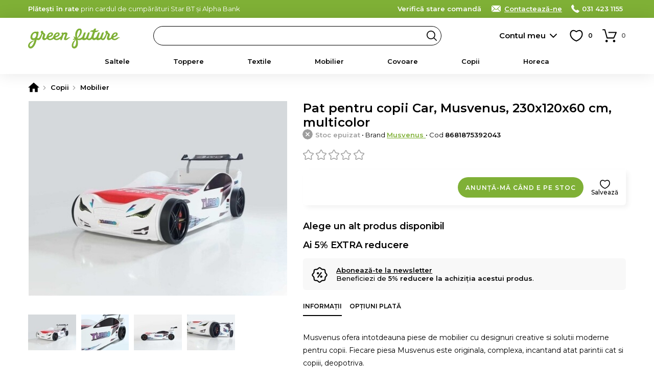

--- FILE ---
content_type: text/html; charset=UTF-8
request_url: https://www.green-future.ro/pat-pentru-copii-car-musvenus-230x120x60-cm-multicolor-7217
body_size: 17641
content:
<!DOCTYPE html>
<html lang="ro">
    <head>
        <meta charset="utf-8">
                    <script>
                window.dataLayer = window.dataLayer || [];
                                    dataLayer.push({"event":"view_item","ecommerce":{"currency":"RON","value":1646,"items":[{"item_id":"7217","item_name":"Pat pentru copii Car, Musvenus, 230x120x60 cm, multicolor","item_brand":"Musvenus","item_ownership":"others","index":0,"price":1646,"discount":0,"quantity":1,"item_category":"Copii","item_category2":"Mobilier"}]}});
                            </script>
                            <script>
                (function(w,d,s,l,i){w[l]=w[l]||[];w[l].push({'gtm.start':
                new Date().getTime(),event:'gtm.js'});var f=d.getElementsByTagName(s)[0],
                j=d.createElement(s),dl=l!='dataLayer'?'&l='+l:'';j.async=true;j.src=
                'https://www.googletagmanager.com/gtm.js?id='+i+dl;f.parentNode.insertBefore(j,f);
                })(window,document,'script','dataLayer','GTM-KRM35ZD');
            </script>
                <meta name="viewport" content="width=device-width, user-scalable=yes">
                                            <meta property="og:title" content="Pat pentru copii Car, Musvenus, 230x120x60 cm, multicolor">
                            <meta property="og:type" content="website">
                            <meta property="fb:app_id" content="1634189977012217">
                            <meta property="og:description" content="Comanda Pat pentru copii Car, Musvenus, 230x120x60 cm, multicolor pe Green Future">
                            <meta property="og:site_name" content="Green Future">
                            <meta property="og:url" content="https://www.green-future.ro/pat-pentru-copii-car-musvenus-230x120x60-cm-multicolor-7217">
                            <meta property="og:image" content="">
                            <title>Pat pentru copii Car, Musvenus, 230x120x60 cm, multicolor - Green Future</title>
                                                        <meta name="description" content="Comanda Pat pentru copii Car, Musvenus, 230x120x60 cm, multicolor pe Green Future">
                                                                                            <link rel="canonical" href="https://www.green-future.ro/pat-pentru-copii-car-musvenus-230x120x60-cm-multicolor-7217">
                                            <link rel="apple-touch-icon" sizes="180x180" href="https://www.green-future.ro/apple-touch-icon.png">
        <link rel="icon" type="image/png" sizes="32x32" href="https://www.green-future.ro/favicon-32x32.png">
        <link rel="icon" type="image/png" sizes="16x16" href="https://www.green-future.ro/favicon-16x16.png">
        <link rel="manifest" href="https://www.green-future.ro/site.webmanifest">
        <link rel="mask-icon" href="https://www.green-future.ro/safari-pinned-tab.svg" color="#5bbad5">
        <meta name="msapplication-TileColor" content="#ffffff">
        <meta name="theme-color" content="#7fb036">
        <meta name="format-detection" content="telephone=no">
        <link rel="manifest" href="https://www.green-future.ro/manifest.json">
        <style>*{margin:0;padding:0}body{font-size:15px;color:#000;background-color:#FFF;scrollbar-gutter:stable}body.loading{height:100%;overflow:hidden;pointer-events:auto}h1,h2,h3,h4,h5{font-weight:400}h1{font-size:20px}h1 span{font-weight:300}b,strong{font-weight:600}a{text-decoration:none;font-weight:500}ul{list-style-type:none}iframe{display:block;width:100%;border:1px solid #EEE;background-color:#FFF}@media only screen and (min-width:768px){*{scrollbar-width:thin}}.app-messages{position:relative;text-align:center;z-index:4}.app-messages .wrapper{width:100%}.app-message{width:100%;box-sizing:border-box;padding:12px 15px;color:#FFF;background-color:#DDD}.app-message p{font-weight:500;font-size:13px;line-height:120%}.app-message p:after{content:"";display:block;clear:both}.app-message-confirmation{background-color:#8BC34A;animation-name:confirmation;animation-duration:0.6s;animation-iteration-count:4}.app-message-warning{background-color:#FF9800;animation-name:warning;animation-duration:0.6s;animation-iteration-count:8}.app-message-error{background-color:#F44336;animation-name:error;animation-duration:0.6s;animation-iteration-count:8}.app-message-information{background-color:#909090;color:#FFF}@media only screen and (max-width:767px){.app-messages .wrapper{padding:0}.app-message{padding:10px 10px}}@media only screen and (min-width:768px){.app-message{padding:10px 15px}}*{font-family:Montserrat,sans-serif!important}h1,h2,h3,h4,h5{font-family:Montserrat,sans-serif}.header{position:sticky;top:-1px;background-color:#fff;z-index:10}.header__logo{display:block;position:absolute;top:50%;transform:translateY(-50%)}.header__logo-img{display:block;margin:0 auto}.header__logo-txt{display:block;padding:3px;margin:5px 0 0;font-size:12px;background:#000;color:#fff;border-radius:3px;text-align:center;line-height:20px;font-weight:600}@media only screen and (max-width:1023px){.header{height:50px}.header__logo{left:60px}.header__logo-img{width:auto;height:26px}.header-group__trigger{position:absolute;z-index:4;height:13px;width:30px;top:50%;transform:translateY(-50%);left:15px;background-size:24px;background-repeat:no-repeat;border-top:3px solid #000;border-bottom:3px solid #000;background-position:center;text-indent:-999px;overflow:hidden}.header-group__trigger::after{content:"";display:block;position:absolute;top:5px;left:0;width:100%;border-top:3px solid #000}.header-group__content{position:fixed;top:0;left:-75%;width:75%;height:100%;background-color:#fff;z-index:5;transition:left 0.3s ease-in-out}.header-group__content--visible{left:0;box-shadow:0 0 60px #777}}@media only screen and (min-width:1024px){.header{height:70px;padding-bottom:40px;box-shadow:0 0 30px rgba(0,0,0,.1)}.header__logo{left:15px}.header__logo-img{width:150px;height:auto}.header-group__trigger{display:none}.header-group__content{display:block!important}}@keyframes slideInFromTop{0%{transform:translateY(-30px);opacity:0}100%{transform:translateY(0);opacity:1}}@keyframes slideInFromBottom{0%{transform:translateY(30px);opacity:0}100%{transform:translateY(0);opacity:1}}.header-intro{display:block}.header-intro a{color:#fff;font-weight:600;text-decoration:underline}.customer-order-index .header-intro{display:none}@media only screen and (max-width:1023px){.header-intro{margin:0 0 10px;animation:slideInFromTop 0.3s ease-out;font-weight:500;font-size:14px}}@media only screen and (min-width:1024px){.header-intro{float:left;animation:slideInFromBottom 0.3s ease-out;font-weight:400;font-size:13px}}.header-contact{float:right;font-weight:300;color:#fff}.header-contact a{font-weight:600;color:inherit;white-space:nowrap}.header-contact a:hover{text-decoration:underline}.header-contact__phone,.header-contact__email,.header-contact__link{position:relative;margin-left:15px}.header-contact__phone::before,.header-contact__email::before,.header-contact__link::before{content:"";position:absolute;top:0;left:0;display:inline-block;margin:0;background-repeat:no-repeat;background-position:center}.header-contact__link{display:none}.header-contact__phone{padding:0 0 0 21px}.header-contact__phone::before{width:16px;height:16px}.header-contact__email{padding:0 0 0 27px}.header-contact__email::before{width:22px;height:16px}.header-contact__link{padding:0 0 0 27px}.header-contact__link::before{width:22px;height:16px}@media only screen and (max-width:1023px){.header-contact{float:none}.header-contact a{display:inline-block!important;padding:4px 4px 4px 27px;border-radius:4px;color:#000;background-color:#fff}.header-contact__phone::before,.header-contact__email::before,.header-contact__link::before{top:4px;left:3px}.header-contact__intro a{padding:4px}}@media only screen and (min-width:1024px){.header-contact__link{display:inline;text-decoration:underline}}.header-search{background-color:#fff}.header-search input.header-search__input{display:block;height:38px;line-height:36px;font-size:13px;padding:0 30px 0 20px;font-weight:600;background-color:#fff;border:1px solid #000;box-sizing:border-box;color:#000;border-radius:19px;transition:background-color 0.3s ease-in-out;cursor:text}.header-search input.header-search__input:hover{background-color:#f8f8f8}.header-search__button{display:block;position:absolute;right:1px;top:1px;width:36px;height:36px;border-radius:50%;background:url('https://www.green-future.ro/assets/images/default/frontend/icons/header-search/button-black.svg') no-repeat center/20px transparent;border:none;text-indent:-999px;overflow:hidden}.header-search__input::placeholder{color:#000;font-weight:600}@media only screen and (max-width:1023px){.header-search{position:absolute;width:100%;padding:0 10px 10px;left:0;bottom:-48px;box-sizing:border-box;box-shadow:0 10px 10px rgba(0,0,0,.1)}.header-search__button{right:11px}}@media only screen and (min-width:1024px){.header-search{position:absolute;top:50%;transform:translateY(-50%);width:47%;left:260px}}.categories-nav{position:relative;background-color:#fbfbfb}.categories-nav a{position:relative}.categories-nav__l1-list-item{position:relative}.categories-nav__l1-list-item--grouped{position:static}.categories-nav__l1-list-item-a,.categories-nav__l2-list-item-a{display:block;color:#000;transition:all 0.3s;font-family:Montserrat,sans-serif}.categories-nav__l1-list-item-a{position:relative;font-weight:600;text-transform:uppercase;color:#000}.categories-nav__l2-list-item-a{font-weight:500}.categories-nav__l2-list-item-a--more:after{content:"";display:block;position:absolute;top:0;right:5px;height:100%;width:30px;background-size:10px;background-repeat:no-repeat;background-position:center}.categories-nav__l2{display:none}.categories-nav__l2 span{display:block;padding:0 15px;line-height:38px;margin:0 0 10px;border-radius:19px;background-color:#f6f6f6;color:#333;font-weight:600}.categories-nav__l2 ul{position:relative;max-height:500px;overflow:auto}.categories-nav__l2 a{display:block}.categories-nav__l2 a:hover{text-decoration:underline}.categories-nav__l2-group-list-item-a{font-weight:500;color:#000}.categories-nav__l2-group-list-item-see-all{display:block;font-weight:500}.categories-nav__l2-group-list-item-see-all b{font-weight:600;text-decoration:underline}.categories-nav__l2-group-list-item-see-all:hover{text-decoration:none!important}.categories-nav__l2-list{display:none;background-color:#FFF;box-sizing:border-box}.categories-nav__l3{display:none}.categories-nav__l3-see-all{display:block;font-weight:500}.categories-nav__l3-see-all b{font-weight:600;text-decoration:underline!important}.categories-nav__l3-see-all:hover{text-decoration:none}.categories-nav__l3-group:last-of-type{margin:0}.categories-nav__l3-group span{display:block;color:#000;font-weight:600}.categories-nav__l3-list-item-a{display:block;color:#000}.categories-nav__l3-list-item-a:hover{text-decoration:underline}@media only screen and (max-width:1023px){.categories-nav{border-bottom:none;height:calc(100% - 100px);overflow:auto}.categories-nav .wrapper{padding:0}.categories-nav__l1-list{left:0;padding:15px 0;width:100%}.categories-nav__l1-list-item{border-bottom:1px solid #EEE}.categories-nav__l1-list-item-a{padding:0 0 0 45px;line-height:50px;height:50px;text-transform:none;font-size:16px;white-space:nowrap;overflow:hidden;text-overflow:ellipsis}.categories-nav__l1-list-item-a:before{content:"";display:block;position:absolute;top:10px;left:0;width:30px;height:30px;background-size:contain;background-repeat:no-repeat;background-position:center}.categories-nav__l2-group span{cursor:pointer;font-size:16px}.categories-nav__l2-group-list{padding:0 15px;margin:15px 0}.categories-nav__l2-group-list-item-a{padding:6px 0;margin:0 0 5px;font-size:15px;line-height:20px}.categories-nav__l2-group-list-item-see-all{padding:6px 0;margin:0 0 5px;font-size:17px}.categories-nav__l2-list{margin:0 0 20px}.categories-nav__l2-list-item-a{padding:6px 0 6px 45px;margin:0 0 5px;font-size:15px;line-height:20px;font-weight:500}.categories-nav__l2-list-item-a--more:after{transform:rotate(90deg)}.categories-nav__l3{padding:15px 0;background-color:#fafafa}.categories-nav__l3-see-all{padding:4px 5px 4px 45px;margin-top:10px;font-size:14px;line-height:16px}.categories-nav__l3-group{margin:0 0 20px}.categories-nav__l3-group span{padding:0 0 0 45px;margin:0 0 8px;font-size:14px}.categories-nav__l3-list-item-a{padding:4px 5px 4px 45px;margin:0 0 3px;font-size:14px;line-height:16px;font-weight:500}}@media only screen and (min-width:1024px){.categories-nav{height:50px;margin-top:-10px}.categories-nav__l1-list{display:flex;-webkit-flex-wrap:wrap;-ms-flex-wrap:wrap;flex-wrap:wrap;-webkit-box-pack:justify;-webkit-justify-content:space-between;-ms-flex-pack:justify;justify-content:space-between;-webkit-box-flex:1;-webkit-flex:1 1 auto;-ms-flex:1 1 auto;flex:1 1 auto}.categories-nav__l1-list-item{-webkit-box-flex:1;-webkit-flex:1 1 auto;-ms-flex:1 1 auto;flex:1 1 auto}.categories-nav__l1-list-item:last-child{-webkit-box-flex:0;-webkit-flex:0 1 auto;-ms-flex:0 1 auto;flex:0 1 auto}.categories-nav__l1-list-item-a{font-size:13px;line-height:50px}.categories-nav__l2{position:absolute;top:50px;left:0;padding:30px 0;width:100%;background-color:#FFF;box-sizing:border-box;box-shadow:10px 10px 10px rgba(0,0,0,.05)}.categories-nav__l2:after{content:"";display:block;clear:both}.categories-nav__l2-group{float:left;width:16.66%;padding:0 15px;box-sizing:border-box}.categories-nav__l2-group span{font-size:14px}.categories-nav__l2-group-list{padding:0 15px}.categories-nav__l2-group-list-item-a{padding:8px 0;font-size:13px;line-height:16px;background-repeat:no-repeat}.categories-nav__l2-group-list-item-see-all{padding:5px 0;margin-top:10px;font-size:13px;line-height:16px}.categories-nav__l2-list{position:absolute;top:50px;left:0;width:220px;padding:10px 0;box-shadow:10px 10px 10px rgba(0,0,0,.05);border-radius:4px;border-top-left-radius:0;border-top-right-radius:0}.categories-nav__l1-list-item:last-of-type .categories-nav__l2-list{left:auto;right:0}.categories-nav__l2-list-item-a{padding:8px 20px;font-size:13px;line-height:16px;background-color:#FFF;z-index:2}.categories-nav__l2-list-item:hover .categories-nav__l2-list-item-a{background-color:#f5f5f5;font-weight:600}.categories-nav__l3{display:block;position:absolute;top:0;left:100%;width:0;padding:0;z-index:1;box-sizing:border-box;background-color:#f5f5f5;box-shadow:10px 10px 10px rgba(0,0,0,.05);border-radius:4px;border-top-left-radius:0;transition:all 0.2s;overflow:hidden}.categories-nav__l3--visible{width:100%;height:100%;z-index:2}.categories-nav__l3-content{position:relative;top:0;left:-180px;width:220px;max-height:100%;padding:20px 5px 20px 30px;float:right;box-sizing:border-box;transition:left 0.2s;overflow:auto;scrollbar-width:thin}.categories-nav__l3--visible .categories-nav__l3-content{left:0}.categories-nav__l3-see-all{padding:4px 0;margin-top:10px;font-size:13px;line-height:16px}.categories-nav__l3-group{margin:0 0 20px}.categories-nav__l3-group span{margin:0 0 5px;font-size:13px}.categories-nav__l3-list-item-a{padding:4px 0;font-size:13px;line-height:16px;font-weight:500}}@media only screen and (min-width:1024px) and (max-width:1279px){.categories-nav__l1-list-item-a{font-size:12px;padding:0 5px}}@media only screen and (min-width:768px) and (max-width:1365px){.categories-nav__l1-list-item-a{text-transform:none}}@media only screen and (min-width:768px) and (max-height:800px){.categories-nav__l2-list-item-a{padding:4px 20px}.categories-nav__l3-list-item-a{padding:2px 0}}.app-message-information{background-color:#7fb036}.header-contact a{display:inline}@media only screen and (max-width:767px){.header-contact{float:none}.header-contact span{display:none}}@media only screen and (max-width:1024px){.header__logo{margin-top:5px}.header__logo-img{height:30px}}@media only screen and (min-width:1024px){.header__logo{margin-top:5px}.header__logo-img{width:180px;height:auto}}.categories-nav{background-color:transparent}.categories-nav__l1-list-item-a--345{color:#f44336!important}.categories-nav__l1-list-item-a--345:before{content:'';display:block;position:absolute;top:12px;left:0;width:30px;height:30px;background-size:contain;background-repeat:no-repeat;background-position:center}.categories-nav__l1-list-item-a--345:before{background-image:url('https://www.green-future.ro/assets/images/default/frontend/icons/categories-nav/345.svg')}@media only screen and (min-width:1024px){.categories-nav__l1-list-item:hover .categories-nav__l1-list-item-a,.categories-nav__l1-list-item.current .categories-nav__l1-list-item-a{color:#7fb036}.categories-nav__l1-list-item-a--205{padding-left:35px}.categories-nav__l1-list-item-a--345{padding-left:35px}.categories-nav__l2-list-item:hover .categories-nav__l2-list-item-a{color:#7fb036}.categories-nav .wrapper{max-width:900px}}</style>
        <link id="ext-css-032f7e9eb8045c27450cc578b1d5594c" rel="stylesheet" href="https://fonts.googleapis.com/css?family=Montserrat:400,500,600&amp;subset=latin-ext">
<script>
  (function() {
    var link = document.getElementById('ext-css-032f7e9eb8045c27450cc578b1d5594c');
    var fallbackLoaded = false;
    
    function loadFallback() {
      if (fallbackLoaded) return;
      fallbackLoaded = true;
      var fallback = document.createElement('link');
      fallback.rel = 'stylesheet';
      fallback.href = 'https://www.green-future.ro/assets/css/default/vendor/fonts.css';
      document.head.appendChild(fallback);
    }
    
    // Check if stylesheet loaded with timeout
    link.onerror = loadFallback;
    
    setTimeout(function() {
      try {
        var sheet = link.sheet || link.styleSheet;
        if (!sheet || sheet.cssRules.length === 0) {
          loadFallback();
        }
      } catch(e) {
        // CORS error or other issue - assume loaded
      }
    }, 3000);
  })();
</script>
<link id="ext-css-b3088eefcb74b93d8136e48c21db235b" rel="stylesheet" href="https://cdn.jsdelivr.net/npm/@splidejs/splide@4.1.4/dist/css/splide.min.css">
<script>
  (function() {
    var link = document.getElementById('ext-css-b3088eefcb74b93d8136e48c21db235b');
    var fallbackLoaded = false;
    
    function loadFallback() {
      if (fallbackLoaded) return;
      fallbackLoaded = true;
      var fallback = document.createElement('link');
      fallback.rel = 'stylesheet';
      fallback.href = 'https://www.green-future.ro/assets/css/default/vendor/fonts.css';
      document.head.appendChild(fallback);
    }
    
    // Check if stylesheet loaded with timeout
    link.onerror = loadFallback;
    
    setTimeout(function() {
      try {
        var sheet = link.sheet || link.styleSheet;
        if (!sheet || sheet.cssRules.length === 0) {
          loadFallback();
        }
      } catch(e) {
        // CORS error or other issue - assume loaded
      }
    }, 3000);
  })();
</script>
        <link rel="preload" href="https://www.green-future.ro/assets/css/cache/4efbf3c896c87115e5cc1b6543aff1e0-694bc6055295e.css" as="style" onload="this.onload=null;this.rel='stylesheet'">
<noscript><link rel="stylesheet" href="https://www.green-future.ro/assets/css/cache/4efbf3c896c87115e5cc1b6543aff1e0-694bc6055295e.css"></noscript>                                    <link rel="stylesheet" type="text/css" href="https://www.green-future.ro/assets/css/green-future/1-compressed-694bc6055295e-d9f01d5be80fd98d18039978a42d89d7.css">
                            <script>
            window.baseUrl = 'https://www.green-future.ro/';
            window.language = {package: "romanian"};
                                                                        window.alertButtonContinue = 'Continuă';
                                                            window.CsrfToken = {name: 'w57jk05gkdw0060qf6zzkph7newfp9', hash: null};
            window.Translations = {
                'formValidation': {
                    'required': 'Câmpul {field} este necesar.',
                    'valid_email': 'Câmpul {field} trebuie să conțină o adresă de e-mail validă.',
                    'min_length': 'Câmpul {field} trebuie să aibă minimum {param} caractere.',
                    'min_words': 'Te rugăm să completezi minimum {param} cuvinte.',
                    'valid_phone': 'Introdu un număr de telefon corect.'
                }
            };
            window.Customer = {
                'isLoggedIn': false            };
        </script>
        <script></script>
        <script id="ext-js-beda153bcd938546da2dec1435b7f8d4" src="https://ajax.googleapis.com/ajax/libs/jquery/3.7.1/jquery.min.js"></script>
<script>
  (function() {
    var script = document.getElementById('ext-js-beda153bcd938546da2dec1435b7f8d4');
    var fallbackLoaded = false;
    
    function loadFallback() {
      if (fallbackLoaded) return;
      fallbackLoaded = true;
      var fallback = document.createElement('script');
      fallback.src = 'https://www.green-future.ro/assets/js/default/vendor/jquery-3.7.1.min.js';
      document.head.appendChild(fallback);
    }
    
    // Handle script load error
    script.onerror = loadFallback;
    
    // Verify the expected object exists
    setTimeout(function() {
      if (typeof window.jQuery === 'undefined') {
        loadFallback();
      }
    }, 3000);
  })();
</script>
<script id="ext-js-3f707075c3892b0be86d163a1ad9cf58" src="https://cdn.jsdelivr.net/npm/@splidejs/splide@4.1.4/dist/js/splide.min.js"></script>
<script>
  (function() {
    var script = document.getElementById('ext-js-3f707075c3892b0be86d163a1ad9cf58');
    var fallbackLoaded = false;
    
    function loadFallback() {
      if (fallbackLoaded) return;
      fallbackLoaded = true;
      var fallback = document.createElement('script');
      fallback.src = 'https://www.green-future.ro/assets/js/default/vendor/splide-4.1.4.min.js';
      document.head.appendChild(fallback);
    }
    
    // Handle script load error
    script.onerror = loadFallback;
    
    // Verify the expected object exists
    setTimeout(function() {
      if (typeof window.Splide === 'undefined') {
        loadFallback();
      }
    }, 3000);
  })();
</script>
<script id="ext-js-94c7449d574b26039b55524232457d21" src="https://unpkg.com/@popperjs/core@2"></script>
<script>
  (function() {
    var script = document.getElementById('ext-js-94c7449d574b26039b55524232457d21');
    var fallbackLoaded = false;
    
    function loadFallback() {
      if (fallbackLoaded) return;
      fallbackLoaded = true;
      var fallback = document.createElement('script');
      fallback.src = 'https://www.green-future.ro/assets/js/default/vendor/popper-2.11.8.min.js';
      document.head.appendChild(fallback);
    }
    
    // Handle script load error
    script.onerror = loadFallback;
    
    // Verify the expected object exists
    setTimeout(function() {
      if (typeof window.Popper === 'undefined') {
        loadFallback();
      }
    }, 3000);
  })();
</script>
<script id="ext-js-79fb12b9bde82262569adb3814fe2337" src="https://unpkg.com/tippy.js@6"></script>
<script>
  (function() {
    var script = document.getElementById('ext-js-79fb12b9bde82262569adb3814fe2337');
    var fallbackLoaded = false;
    
    function loadFallback() {
      if (fallbackLoaded) return;
      fallbackLoaded = true;
      var fallback = document.createElement('script');
      fallback.src = 'https://www.green-future.ro/assets/js/default/vendor/tippy-6.3.7.min.js';
      document.head.appendChild(fallback);
    }
    
    // Handle script load error
    script.onerror = loadFallback;
    
    // Verify the expected object exists
    setTimeout(function() {
      if (typeof window.tippy === 'undefined') {
        loadFallback();
      }
    }, 3000);
  })();
</script>
<script id="ext-js-cabece971070920add808278bedb6384" src="https://b.mokka.ro/javascripts/iframe/v2/revoiframe.js"></script>
<script>
  (function() {
    var script = document.getElementById('ext-js-cabece971070920add808278bedb6384');
    var fallbackLoaded = false;
    
    function loadFallback() {
      if (fallbackLoaded) return;
      fallbackLoaded = true;
      var fallback = document.createElement('script');
      fallback.src = 'https://www.green-future.ro/assets/js/default/vendor/revoiframe-2.min.js';
      document.head.appendChild(fallback);
    }
    
    // Handle script load error
    script.onerror = loadFallback;
    
    // Verify the expected object exists
    setTimeout(function() {
      if (typeof window.REVO === 'undefined') {
        loadFallback();
      }
    }, 3000);
  })();
</script>
        <script src="https://www.green-future.ro/assets/js/cache/d9a5376fd7d50a58401bcab18a882534-694bc6055295e.js" defer></script>                            <link rel="dns-prefetch" href="//live.luigisbox.tech">
            <link rel="stylesheet" href="https://cdn.luigisbox.tech/autocomplete.css">
                            <script src="https://www.google.com/recaptcha/enterprise.js?render=6Lc3cY8pAAAAAD5AL2DLf6D4SCBmePqxjSNYkm2L"></script>
                                                                                    <script src="https://scripts.luigisbox.tech/LBX-485553.js" async></script>
                    </head>
    <body class="ro page-product-view page-product-view--7217">
                    <noscript><iframe src="https://www.googletagmanager.com/ns.html?id=GTM-KRM35ZD" height="0" width="0" style="display:none;visibility:hidden"></iframe></noscript>
                            <div id="app-messages" class="app-messages">
                                    <div class="app-message app-message-information">
                    <div class="wrapper wrapper--extended">
                        <p><span class="header-intro"><b>Plătești în rate</b> prin cardul de cumpărături Star BT și Alpha Bank</span><span class="header-contact"><span class="header-contact__intro"><a href="https://www.green-future.ro/customer-order-status/check">Verifică stare comandă</a></span>&nbsp;<a class="header-contact__link" href="https://www.green-future.ro/contact">Contactează-ne</a> <a class="header-contact__phone" href="tel:+40314231155">031 423 1155</a>&nbsp;&nbsp;</span></p>
                    </div>
                </div>
                        </div>
                    <div id="top" class="header">
    <div class="wrapper wrapper--extended">
        <a class="header__logo" href="https://www.green-future.ro/">
            <img class="header__logo-img" src="https://www.green-future.ro/media/logos/logo-green-future-basic-2.svg" alt="Green Future" width="230" height="70">
                    </a>
        <form class="header-search" action="https://www.green-future.ro/cautare">
            <input type="text" name="term" value="" id="term" class="header-search__input js-FrontendSearch__input" placeholder="Caută produsul preferat">
            <button class="header-search__button">Search</button>
        </form>
        <div class="search-luigisbox-suggestions"></div>
        <div class="header-user">
                            <a class="header-user__a js-FrontendCustomer-displayLoginPopup__a" href="https://www.green-future.ro/autentificare" rel="nofollow">Contul meu</a>
                    </div>
        <div class="header-favorite js-FrontendCustomerFavoriteProduct-getCustomerFavoriteProducts__div">
            <a class="header-favorite__a" href="https://www.green-future.ro/favorite" title="Produse favorite" rel="nofollow">
                <span class="header-favorite__a-span js-FrontendCustomerFavoriteProduct-updateCountCustomerFavoriteProducts__element"><span style="color:#FFF">0</span></span>
            </a>
        </div>
        <div class="header-cart js-FrontendCart-getCart__div">
            <div class="header-cart__inner js-FrontendCart-updateCountCartProducts__div">
                <a class="header-cart__a" href="https://www.green-future.ro/cos-cumparaturi" title="Coș de cumpărături" rel="nofollow">
                    <span class="header-cart__a-span js-FrontendCart-updateCountCartProducts__span"><span style="color:#FFF">0</span></span>
                </a>
                <div class="tooltip">
                    <span class="tooltip__inner tooltip__inner--highlight js-FrontendCart-updateCartRemainingTime__element js-FrontendCart-countdownCartRemainingTime__element"></span>
                </div>
            </div>
        </div>
    </div>
    <div class="header-group">
        <a class="header-group__trigger js-FrontendGlobal-initSlideContent__trigger" href="#menu">Meniu</a>
        <div class="slide-content js-FrontendGlobal-initSlideContent__content" id="menu">
                            <nav class="categories-nav">
        <div class="wrapper wrapper--extended">
            <ul class="categories-nav__l1-list js-FrontendGlobal-initNav__list">
                                    <li class="categories-nav__l1-list-item js-FrontendGlobal-initNav__l1-list-item">
                        <a class="categories-nav__l1-list-item-a categories-nav__l1-list-item-a--290 js-FrontendGlobal-initNav__l1-list-item-a" href="https://www.green-future.ro/saltele">Saltele</a>
                                            </li>
                                    <li class="categories-nav__l1-list-item js-FrontendGlobal-initNav__l1-list-item">
                        <a class="categories-nav__l1-list-item-a categories-nav__l1-list-item-a--291 js-FrontendGlobal-initNav__l1-list-item-a" href="https://www.green-future.ro/toppere">Toppere</a>
                                            </li>
                                    <li class="categories-nav__l1-list-item js-FrontendGlobal-initNav__l1-list-item">
                        <a class="categories-nav__l1-list-item-a categories-nav__l1-list-item-a--292 js-FrontendGlobal-initNav__l1-list-item-a" href="https://www.green-future.ro/textile">Textile</a>
                                                                                    <ul class="categories-nav__l2-list js-FrontendGlobal-initNav__l2-list-item-content">
                                                                            <li class="categories-nav__l2-list-item js-FrontendGlobal-initNav__l2-list-item">
                                            <a class="categories-nav__l2-list-item-a  js-FrontendGlobal-initNav__l2-list-item-a" href="https://www.green-future.ro/textile/pilote">
                                                                                                Pilote                                            </a>
                                                                                    </li>
                                                                            <li class="categories-nav__l2-list-item js-FrontendGlobal-initNav__l2-list-item">
                                            <a class="categories-nav__l2-list-item-a  js-FrontendGlobal-initNav__l2-list-item-a" href="https://www.green-future.ro/textile/perne">
                                                                                                Perne                                            </a>
                                                                                    </li>
                                                                            <li class="categories-nav__l2-list-item js-FrontendGlobal-initNav__l2-list-item">
                                            <a class="categories-nav__l2-list-item-a  js-FrontendGlobal-initNav__l2-list-item-a" href="https://www.green-future.ro/textile/lenjerii-de-pat">
                                                                                                Lenjerii de pat                                            </a>
                                                                                    </li>
                                                                            <li class="categories-nav__l2-list-item js-FrontendGlobal-initNav__l2-list-item">
                                            <a class="categories-nav__l2-list-item-a  js-FrontendGlobal-initNav__l2-list-item-a" href="https://www.green-future.ro/textile/paturi-si-cuverturi">
                                                                                                Paturi si cuverturi                                            </a>
                                                                                    </li>
                                                                            <li class="categories-nav__l2-list-item js-FrontendGlobal-initNav__l2-list-item">
                                            <a class="categories-nav__l2-list-item-a  js-FrontendGlobal-initNav__l2-list-item-a" href="https://www.green-future.ro/textile/huse-mobilier">
                                                                                                Huse mobilier                                            </a>
                                                                                    </li>
                                                                            <li class="categories-nav__l2-list-item js-FrontendGlobal-initNav__l2-list-item">
                                            <a class="categories-nav__l2-list-item-a  js-FrontendGlobal-initNav__l2-list-item-a" href="https://www.green-future.ro/textile/potectii-saltea">
                                                                                                Protectii saltea                                            </a>
                                                                                    </li>
                                                                            <li class="categories-nav__l2-list-item js-FrontendGlobal-initNav__l2-list-item">
                                            <a class="categories-nav__l2-list-item-a  js-FrontendGlobal-initNav__l2-list-item-a" href="https://www.green-future.ro/textile/prosoape">
                                                                                                Prosoape                                            </a>
                                                                                    </li>
                                                                            <li class="categories-nav__l2-list-item js-FrontendGlobal-initNav__l2-list-item">
                                            <a class="categories-nav__l2-list-item-a  js-FrontendGlobal-initNav__l2-list-item-a" href="https://www.green-future.ro/textile/perne-decorative">
                                                                                                Perne decorative                                            </a>
                                                                                    </li>
                                                                            <li class="categories-nav__l2-list-item js-FrontendGlobal-initNav__l2-list-item">
                                            <a class="categories-nav__l2-list-item-a  js-FrontendGlobal-initNav__l2-list-item-a" href="https://www.green-future.ro/textile/fete-de-masa">
                                                                                                Fete de masa                                            </a>
                                                                                    </li>
                                                                            <li class="categories-nav__l2-list-item js-FrontendGlobal-initNav__l2-list-item">
                                            <a class="categories-nav__l2-list-item-a  js-FrontendGlobal-initNav__l2-list-item-a" href="https://www.green-future.ro/textile/servete-si-naproane">
                                                                                                Servete si naproane                                            </a>
                                                                                    </li>
                                                                            <li class="categories-nav__l2-list-item js-FrontendGlobal-initNav__l2-list-item">
                                            <a class="categories-nav__l2-list-item-a  js-FrontendGlobal-initNav__l2-list-item-a" href="https://www.green-future.ro/textile/sorturi-de-bucatarie">
                                                                                                Sorturi de bucatarie                                            </a>
                                                                                    </li>
                                                                            <li class="categories-nav__l2-list-item js-FrontendGlobal-initNav__l2-list-item">
                                            <a class="categories-nav__l2-list-item-a  js-FrontendGlobal-initNav__l2-list-item-a" href="https://www.green-future.ro/textile/manusi-bucatarie">
                                                                                                Manusi bucatarie                                            </a>
                                                                                    </li>
                                                                            <li class="categories-nav__l2-list-item js-FrontendGlobal-initNav__l2-list-item">
                                            <a class="categories-nav__l2-list-item-a  js-FrontendGlobal-initNav__l2-list-item-a" href="https://www.green-future.ro/textile/sezon">
                                                                                                Sezon                                            </a>
                                                                                    </li>
                                                                    </ul>
                                                                        </li>
                                    <li class="categories-nav__l1-list-item js-FrontendGlobal-initNav__l1-list-item">
                        <a class="categories-nav__l1-list-item-a categories-nav__l1-list-item-a--277 js-FrontendGlobal-initNav__l1-list-item-a" href="https://www.green-future.ro/mobilier">Mobilier</a>
                                                                                    <ul class="categories-nav__l2-list js-FrontendGlobal-initNav__l2-list-item-content">
                                                                            <li class="categories-nav__l2-list-item js-FrontendGlobal-initNav__l2-list-item">
                                            <a class="categories-nav__l2-list-item-a  js-FrontendGlobal-initNav__l2-list-item-a" href="https://www.green-future.ro/mobilier/canapele">
                                                                                                Canapele                                            </a>
                                                                                    </li>
                                                                            <li class="categories-nav__l2-list-item js-FrontendGlobal-initNav__l2-list-item">
                                            <a class="categories-nav__l2-list-item-a  js-FrontendGlobal-initNav__l2-list-item-a" href="https://www.green-future.ro/mobilier/mobilier-living">
                                                                                                Mobilier living                                            </a>
                                                                                    </li>
                                                                            <li class="categories-nav__l2-list-item js-FrontendGlobal-initNav__l2-list-item">
                                            <a class="categories-nav__l2-list-item-a  js-FrontendGlobal-initNav__l2-list-item-a" href="https://www.green-future.ro/mobilier/mobilier-dormitor">
                                                                                                Mobilier dormitor                                            </a>
                                                                                    </li>
                                                                            <li class="categories-nav__l2-list-item js-FrontendGlobal-initNav__l2-list-item">
                                            <a class="categories-nav__l2-list-item-a  js-FrontendGlobal-initNav__l2-list-item-a" href="https://www.green-future.ro/mobilier/rafturi-si-biblioteci">
                                                                                                Rafturi si biblioteci                                            </a>
                                                                                    </li>
                                                                            <li class="categories-nav__l2-list-item js-FrontendGlobal-initNav__l2-list-item">
                                            <a class="categories-nav__l2-list-item-a  js-FrontendGlobal-initNav__l2-list-item-a" href="https://www.green-future.ro/mobilier/seturi-mobila-bucatarie">
                                                                                                Seturi mobila bucatarie                                            </a>
                                                                                    </li>
                                                                            <li class="categories-nav__l2-list-item js-FrontendGlobal-initNav__l2-list-item">
                                            <a class="categories-nav__l2-list-item-a  js-FrontendGlobal-initNav__l2-list-item-a" href="https://www.green-future.ro/mobilier/mobilier-hol">
                                                                                                Mobilier hol                                            </a>
                                                                                    </li>
                                                                            <li class="categories-nav__l2-list-item js-FrontendGlobal-initNav__l2-list-item">
                                            <a class="categories-nav__l2-list-item-a  js-FrontendGlobal-initNav__l2-list-item-a" href="https://www.green-future.ro/mobilier/scaune">
                                                                                                Scaune                                            </a>
                                                                                    </li>
                                                                            <li class="categories-nav__l2-list-item js-FrontendGlobal-initNav__l2-list-item">
                                            <a class="categories-nav__l2-list-item-a  js-FrontendGlobal-initNav__l2-list-item-a" href="https://www.green-future.ro/mobilier/mese">
                                                                                                Mese                                            </a>
                                                                                    </li>
                                                                            <li class="categories-nav__l2-list-item js-FrontendGlobal-initNav__l2-list-item">
                                            <a class="categories-nav__l2-list-item-a  js-FrontendGlobal-initNav__l2-list-item-a" href="https://www.green-future.ro/mobilier/fotolii-si-taburete">
                                                                                                Fotolii si taburete                                            </a>
                                                                                    </li>
                                                                            <li class="categories-nav__l2-list-item js-FrontendGlobal-initNav__l2-list-item">
                                            <a class="categories-nav__l2-list-item-a  js-FrontendGlobal-initNav__l2-list-item-a" href="https://www.green-future.ro/mobilier/birouri">
                                                                                                Birouri                                            </a>
                                                                                    </li>
                                                                            <li class="categories-nav__l2-list-item js-FrontendGlobal-initNav__l2-list-item">
                                            <a class="categories-nav__l2-list-item-a  js-FrontendGlobal-initNav__l2-list-item-a" href="https://www.green-future.ro/mobilier/comode">
                                                                                                Comode                                            </a>
                                                                                    </li>
                                                                            <li class="categories-nav__l2-list-item js-FrontendGlobal-initNav__l2-list-item">
                                            <a class="categories-nav__l2-list-item-a  js-FrontendGlobal-initNav__l2-list-item-a" href="https://www.green-future.ro/mobilier/mobilier-baie">
                                                                                                Mobilier baie                                            </a>
                                                                                    </li>
                                                                    </ul>
                                                                        </li>
                                    <li class="categories-nav__l1-list-item js-FrontendGlobal-initNav__l1-list-item">
                        <a class="categories-nav__l1-list-item-a categories-nav__l1-list-item-a--271 js-FrontendGlobal-initNav__l1-list-item-a" href="https://www.green-future.ro/covoare">Covoare</a>
                                                                                    <ul class="categories-nav__l2-list js-FrontendGlobal-initNav__l2-list-item-content">
                                                                            <li class="categories-nav__l2-list-item js-FrontendGlobal-initNav__l2-list-item">
                                            <a class="categories-nav__l2-list-item-a  js-FrontendGlobal-initNav__l2-list-item-a" href="https://www.green-future.ro/covoare/covoare-living-si-dormitor">
                                                                                                Covoare living si dormitor                                            </a>
                                                                                    </li>
                                                                            <li class="categories-nav__l2-list-item js-FrontendGlobal-initNav__l2-list-item">
                                            <a class="categories-nav__l2-list-item-a  js-FrontendGlobal-initNav__l2-list-item-a" href="https://www.green-future.ro/covoare/covoare-bucatarie">
                                                                                                Covoare bucatarie                                            </a>
                                                                                    </li>
                                                                            <li class="categories-nav__l2-list-item js-FrontendGlobal-initNav__l2-list-item">
                                            <a class="categories-nav__l2-list-item-a  js-FrontendGlobal-initNav__l2-list-item-a" href="https://www.green-future.ro/covoare/covoare-baie">
                                                                                                Covoare baie                                            </a>
                                                                                    </li>
                                                                            <li class="categories-nav__l2-list-item js-FrontendGlobal-initNav__l2-list-item">
                                            <a class="categories-nav__l2-list-item-a  js-FrontendGlobal-initNav__l2-list-item-a" href="https://www.green-future.ro/covoare/covorase-intrare">
                                                                                                Covorase intrare                                            </a>
                                                                                    </li>
                                                                    </ul>
                                                                        </li>
                                    <li class="categories-nav__l1-list-item js-FrontendGlobal-initNav__l1-list-item">
                        <a class="categories-nav__l1-list-item-a categories-nav__l1-list-item-a--261 js-FrontendGlobal-initNav__l1-list-item-a" href="https://www.green-future.ro/copii">Copii</a>
                                                                                    <ul class="categories-nav__l2-list js-FrontendGlobal-initNav__l2-list-item-content">
                                                                            <li class="categories-nav__l2-list-item js-FrontendGlobal-initNav__l2-list-item">
                                            <a class="categories-nav__l2-list-item-a  js-FrontendGlobal-initNav__l2-list-item-a" href="https://www.green-future.ro/copii/saltele">
                                                                                                Saltele                                            </a>
                                                                                    </li>
                                                                            <li class="categories-nav__l2-list-item js-FrontendGlobal-initNav__l2-list-item">
                                            <a class="categories-nav__l2-list-item-a  js-FrontendGlobal-initNav__l2-list-item-a" href="https://www.green-future.ro/copii/perne">
                                                                                                Perne                                            </a>
                                                                                    </li>
                                                                            <li class="categories-nav__l2-list-item js-FrontendGlobal-initNav__l2-list-item">
                                            <a class="categories-nav__l2-list-item-a  js-FrontendGlobal-initNav__l2-list-item-a" href="https://www.green-future.ro/copii/pilote">
                                                                                                Pilote                                            </a>
                                                                                    </li>
                                                                            <li class="categories-nav__l2-list-item js-FrontendGlobal-initNav__l2-list-item">
                                            <a class="categories-nav__l2-list-item-a  js-FrontendGlobal-initNav__l2-list-item-a" href="https://www.green-future.ro/copii/lenjerii-de-pat">
                                                                                                Lenjerii de pat                                            </a>
                                                                                    </li>
                                                                            <li class="categories-nav__l2-list-item js-FrontendGlobal-initNav__l2-list-item">
                                            <a class="categories-nav__l2-list-item-a  js-FrontendGlobal-initNav__l2-list-item-a" href="https://www.green-future.ro/copii/protectii">
                                                                                                Protectii                                            </a>
                                                                                    </li>
                                                                            <li class="categories-nav__l2-list-item js-FrontendGlobal-initNav__l2-list-item">
                                            <a class="categories-nav__l2-list-item-a  js-FrontendGlobal-initNav__l2-list-item-a" href="https://www.green-future.ro/copii/mobilier">
                                                                                                Mobilier                                            </a>
                                                                                    </li>
                                                                            <li class="categories-nav__l2-list-item js-FrontendGlobal-initNav__l2-list-item">
                                            <a class="categories-nav__l2-list-item-a  js-FrontendGlobal-initNav__l2-list-item-a" href="https://www.green-future.ro/copii/maternitate">
                                                                                                Maternitate                                            </a>
                                                                                    </li>
                                                                            <li class="categories-nav__l2-list-item js-FrontendGlobal-initNav__l2-list-item">
                                            <a class="categories-nav__l2-list-item-a  js-FrontendGlobal-initNav__l2-list-item-a" href="https://www.green-future.ro/copii/covoare-copii">
                                                                                                Covoare copii                                            </a>
                                                                                    </li>
                                                                            <li class="categories-nav__l2-list-item js-FrontendGlobal-initNav__l2-list-item">
                                            <a class="categories-nav__l2-list-item-a  js-FrontendGlobal-initNav__l2-list-item-a" href="https://www.green-future.ro/copii/igiena-si-ingrijire">
                                                                                                Igiena si ingrijire                                            </a>
                                                                                    </li>
                                                                            <li class="categories-nav__l2-list-item js-FrontendGlobal-initNav__l2-list-item">
                                            <a class="categories-nav__l2-list-item-a  js-FrontendGlobal-initNav__l2-list-item-a" href="https://www.green-future.ro/copii/accesorii-hranire">
                                                                                                Accesorii hranire                                            </a>
                                                                                    </li>
                                                                            <li class="categories-nav__l2-list-item js-FrontendGlobal-initNav__l2-list-item">
                                            <a class="categories-nav__l2-list-item-a  js-FrontendGlobal-initNav__l2-list-item-a" href="https://www.green-future.ro/copii/jucarii">
                                                                                                Jucarii                                            </a>
                                                                                    </li>
                                                                            <li class="categories-nav__l2-list-item js-FrontendGlobal-initNav__l2-list-item">
                                            <a class="categories-nav__l2-list-item-a  js-FrontendGlobal-initNav__l2-list-item-a" href="https://www.green-future.ro/copii/imbracaminte-si-incaltaminte">
                                                                                                Imbracaminte si incaltaminte                                            </a>
                                                                                    </li>
                                                                    </ul>
                                                                        </li>
                                    <li class="categories-nav__l1-list-item js-FrontendGlobal-initNav__l1-list-item">
                        <a class="categories-nav__l1-list-item-a categories-nav__l1-list-item-a--305 js-FrontendGlobal-initNav__l1-list-item-a" href="https://www.green-future.ro/horeca">Horeca</a>
                                                                                    <ul class="categories-nav__l2-list js-FrontendGlobal-initNav__l2-list-item-content">
                                                                            <li class="categories-nav__l2-list-item js-FrontendGlobal-initNav__l2-list-item">
                                            <a class="categories-nav__l2-list-item-a  js-FrontendGlobal-initNav__l2-list-item-a" href="https://www.green-future.ro/horeca/saltele">
                                                                                                Saltele                                            </a>
                                                                                    </li>
                                                                            <li class="categories-nav__l2-list-item js-FrontendGlobal-initNav__l2-list-item">
                                            <a class="categories-nav__l2-list-item-a  js-FrontendGlobal-initNav__l2-list-item-a" href="https://www.green-future.ro/horeca/pilote">
                                                                                                Pilote                                            </a>
                                                                                    </li>
                                                                            <li class="categories-nav__l2-list-item js-FrontendGlobal-initNav__l2-list-item">
                                            <a class="categories-nav__l2-list-item-a  js-FrontendGlobal-initNav__l2-list-item-a" href="https://www.green-future.ro/horeca/perne">
                                                                                                Perne                                            </a>
                                                                                    </li>
                                                                            <li class="categories-nav__l2-list-item js-FrontendGlobal-initNav__l2-list-item">
                                            <a class="categories-nav__l2-list-item-a  js-FrontendGlobal-initNav__l2-list-item-a" href="https://www.green-future.ro/horeca/lenjerii-de-pat">
                                                                                                Lenjerii de pat                                            </a>
                                                                                    </li>
                                                                            <li class="categories-nav__l2-list-item js-FrontendGlobal-initNav__l2-list-item">
                                            <a class="categories-nav__l2-list-item-a  js-FrontendGlobal-initNav__l2-list-item-a" href="https://www.green-future.ro/horeca/prosoape">
                                                                                                Prosoape                                            </a>
                                                                                    </li>
                                                                            <li class="categories-nav__l2-list-item js-FrontendGlobal-initNav__l2-list-item">
                                            <a class="categories-nav__l2-list-item-a  js-FrontendGlobal-initNav__l2-list-item-a" href="https://www.green-future.ro/horeca/halate">
                                                                                                Halate                                            </a>
                                                                                    </li>
                                                                    </ul>
                                                                        </li>
                            </ul>
        </div>
    </nav>
        </div>
    </div>
</div>                <div class="main">
        <!-- Global cart process product callback -->
<script>
    var callbackCartProcessProduct = [];
</script>
<!-- End Global cart process product callback -->

<!-- Google Analytics cart process product callback -->
<script>
    callbackCartProcessProduct.push(function(idProduct, quantity) {

        // Set current id product
        let idProductCurrent = 7217;

        // Make sure callback runs for current product
        if (idProductCurrent !== parseInt(idProduct)) {
            return false;
        }

        // Set item
        let items = [];
        let item = {
            quantity: quantity
        };
                                                    item.item_id = '7217';
                                            item.item_name = 'Pat pentru copii Car, Musvenus, 230x120x60 cm, multicolor';
                                            item.item_brand = 'Musvenus';
                                            item.item_ownership = 'others';
                                            item.index = '0';
                                            item.price = '1646';
                                            item.discount = '0';
                                                                                item.item_category = 'Copii';
                                            item.item_category2 = 'Mobilier';
                            items.push(item);

        // Push event
        dataLayer.push({ ecommerce: null });
        dataLayer.push({
            event: 'add_to_cart',
            ecommerce: {
                currency: 'RON',
                value: 1646.00 * quantity,
                items: items
            }
        });
    });
</script>
<!-- End cart process product callback -->





    <!-- theMarketer -->
    <script>
        dataLayer.push({
            event: "__sm__view_product",
            product_id: 7217        });

        // Callback process product
        callbackCartProcessProduct.push(function(idProduct, quantity) {
            dataLayer.push({
                event: "__sm__add_to_cart",
                product_id: 7217,
                quantity: quantity
            });
        });
    </script>
    <!-- End theMarketer -->
<div class="wrapper">
                <ol class="breadcrumb" itemscope itemtype="https://schema.org/BreadcrumbList">
                    <li class="breadcrumb__item" itemprop="itemListElement" itemscope itemtype="https://schema.org/ListItem">
                                    <a class="breadcrumb__item-a" href="https://www.green-future.ro/" itemprop="item"><span itemprop="name">Green Future</span></a>
                                <meta itemprop="position" content="1" />
            </li>
                    <li class="breadcrumb__item" itemprop="itemListElement" itemscope itemtype="https://schema.org/ListItem">
                                    <a class="breadcrumb__item-a" href="https://www.green-future.ro/copii" itemprop="item"><span itemprop="name">Copii</span></a>
                                <meta itemprop="position" content="2" />
            </li>
                    <li class="breadcrumb__item" itemprop="itemListElement" itemscope itemtype="https://schema.org/ListItem">
                                    <a class="breadcrumb__item-a" href="https://www.green-future.ro/copii/mobilier" itemprop="item"><span itemprop="name">Mobilier</span></a>
                                <meta itemprop="position" content="3" />
            </li>
            </ol>
    <script>
        const breadcrumbWrapper = document.querySelector('.breadcrumb');
        breadcrumbWrapper.scrollLeft = breadcrumbWrapper.scrollWidth;
    </script>
        <div class="product-view" itemscope itemtype="https://schema.org/Product">
        <div class="product-view__columns">
            <div class="product-view__column product-view__column--1">
                <div style="position:sticky;top:130px">
                    <div class="product-view__images">
                                                    <div class="product-media  product-media--wide product-view__images-placeholder js-FrontendProduct-showMediumImage__wrapper">
                                                                                                        <img class="product-media__img js-FrontendProduct-showMediumImage__image js-FrontendProduct-showLargeImage__image" src="https://www.green-future.ro/media/product-images/72a7dce5-2e6b-44ac-a037-7fe19d33e6e2/m-pat-pentru-copii-car-musvenus-230x120x60-cm-multicolor.jpg" width="480" height="361" alt="Pat pentru copii Car, Musvenus, 230x120x60 cm, multicolor" itemprop="image">
                                                            </div>
                                                            <ul class="product-view__images-list js-Window-initPhotoSwipeFromDOM__list">
                                                                                                                                                        <li class="product-view__images-list-item photo-swipe-element" data-index="0">
                                                                                        <a class="product-media js-FrontendProduct-showMediumImage__anchor js-FrontendProduct-showLargeImage__anchor" href="https://www.green-future.ro/media/product-images/72a7dce5-2e6b-44ac-a037-7fe19d33e6e2/l-pat-pentru-copii-car-musvenus-230x120x60-cm-multicolor.jpg" data-size="1280x963">
                                                <img class="product-media__img" src="https://www.green-future.ro/media/product-images/72a7dce5-2e6b-44ac-a037-7fe19d33e6e2/xs-pat-pentru-copii-car-musvenus-230x120x60-cm-multicolor.jpg" alt="Pat pentru copii Car, Musvenus, 230x120x60 cm, multicolor">
                                            </a>
                                            <figcaption style="display:none">Pat pentru copii Car, Musvenus, 230x120x60 cm, multicolor</figcaption>
                                        </li>
                                                                                                                    <li class="product-view__images-list-item photo-swipe-element" data-index="1">
                                                                                        <a class="product-media js-FrontendProduct-showMediumImage__anchor js-FrontendProduct-showLargeImage__anchor" href="https://www.green-future.ro/media/product-images/3fc5975f-c3c5-4854-a5e3-c84f7ce7d5c8/l-pat-pentru-copii-car-musvenus-230x120x60-cm-multicolor.jpg" data-size="1280x960">
                                                <img class="product-media__img" src="https://www.green-future.ro/media/product-images/3fc5975f-c3c5-4854-a5e3-c84f7ce7d5c8/xs-pat-pentru-copii-car-musvenus-230x120x60-cm-multicolor.jpg" alt="Pat pentru copii Car, Musvenus, 230x120x60 cm, multicolor">
                                            </a>
                                            <figcaption style="display:none">Pat pentru copii Car, Musvenus, 230x120x60 cm, multicolor</figcaption>
                                        </li>
                                                                                                                    <li class="product-view__images-list-item photo-swipe-element" data-index="2">
                                                                                        <a class="product-media js-FrontendProduct-showMediumImage__anchor js-FrontendProduct-showLargeImage__anchor" href="https://www.green-future.ro/media/product-images/22ebb9e4-f88b-4df2-bb26-0a7f2c232f77/l-pat-pentru-copii-car-musvenus-230x120x60-cm-multicolor.jpg" data-size="1280x963">
                                                <img class="product-media__img" src="https://www.green-future.ro/media/product-images/22ebb9e4-f88b-4df2-bb26-0a7f2c232f77/xs-pat-pentru-copii-car-musvenus-230x120x60-cm-multicolor.jpg" alt="Pat pentru copii Car, Musvenus, 230x120x60 cm, multicolor">
                                            </a>
                                            <figcaption style="display:none">Pat pentru copii Car, Musvenus, 230x120x60 cm, multicolor</figcaption>
                                        </li>
                                                                                                                    <li class="product-view__images-list-item photo-swipe-element" data-index="3">
                                                                                        <a class="product-media js-FrontendProduct-showMediumImage__anchor js-FrontendProduct-showLargeImage__anchor" href="https://www.green-future.ro/media/product-images/03da44ab-6a6a-4279-992f-74b9b5bf3a8f/l-pat-pentru-copii-car-musvenus-230x120x60-cm-multicolor.jpg" data-size="1280x960">
                                                <img class="product-media__img" src="https://www.green-future.ro/media/product-images/03da44ab-6a6a-4279-992f-74b9b5bf3a8f/xs-pat-pentru-copii-car-musvenus-230x120x60-cm-multicolor.jpg" alt="Pat pentru copii Car, Musvenus, 230x120x60 cm, multicolor">
                                            </a>
                                            <figcaption style="display:none">Pat pentru copii Car, Musvenus, 230x120x60 cm, multicolor</figcaption>
                                        </li>
                                                                    </ul>
                                                                        </div>
                                    </div>
            </div>
                        <div class="product-view__column product-view__column--2">
                                    <div style="display:none" id="product-widget-reco-boost-wrapper" class="product-view__reco product-view__reco--boost placeholder-parent js-FrontendReco-loadList__placeholder-parent">
                        <h2 class="product-view__reco-heading">
                            Produsul dorit are termen de livrare prelungit<br><span>↓ Alege altul cu <b>livrare rapidă</b>, direct <b>din stoc</b> ↓</span>                        </h2>
                        <div style="position:relative" id="product-widget-reco-boost" class="js-FrontendReco-loadList__placeholder" data-force-load-list="1" data-uri="https://www.green-future.ro/reco-boost/get-html?id_product=7217&display_location=product-page&visible=6">
                            <div class="simple-products-splide splide">
    <div class="splide__track">
        <ul class="simple-products-list simple-products-list--placeholder">
                            <li style="width:25%" class="simple-products-list__item">
                    <div class="simple-products-list__item--inner loading">
                        <a>
                            <div class="product-media"></div>
                            <h2 class="simple-products-list__name">&nbsp;</h2>
                            <p class="simple-products-list__price">&nbsp;</p>
                        </a>
                        <button class="button button--small button--light simple-products-list__add-to-cart"></button>
                    </div>
                </li>
                            <li style="width:25%" class="simple-products-list__item">
                    <div class="simple-products-list__item--inner loading">
                        <a>
                            <div class="product-media"></div>
                            <h2 class="simple-products-list__name">&nbsp;</h2>
                            <p class="simple-products-list__price">&nbsp;</p>
                        </a>
                        <button class="button button--small button--light simple-products-list__add-to-cart"></button>
                    </div>
                </li>
                            <li style="width:25%" class="simple-products-list__item">
                    <div class="simple-products-list__item--inner loading">
                        <a>
                            <div class="product-media"></div>
                            <h2 class="simple-products-list__name">&nbsp;</h2>
                            <p class="simple-products-list__price">&nbsp;</p>
                        </a>
                        <button class="button button--small button--light simple-products-list__add-to-cart"></button>
                    </div>
                </li>
                            <li style="width:25%" class="simple-products-list__item">
                    <div class="simple-products-list__item--inner loading">
                        <a>
                            <div class="product-media"></div>
                            <h2 class="simple-products-list__name">&nbsp;</h2>
                            <p class="simple-products-list__price">&nbsp;</p>
                        </a>
                        <button class="button button--small button--light simple-products-list__add-to-cart"></button>
                    </div>
                </li>
                    </ul>
    </div>
</div>                        </div>
                    </div>
                                                <div class="product-view__headline">
                                                            <h1 class="product-view__headline-name" itemprop="name">Pat pentru copii Car, Musvenus, 230x120x60 cm, multicolor</h1>
                    <p class="product-view__headline-info">
                                                    <span class="product-view__badge-out-of-stock">Stoc epuizat</span>
                                                &bull;
                                                    Brand                            <span itemscope itemtype="https://schema.org/Brand">
                                <a href="https://www.green-future.ro/brand?name=Musvenus" rel="nofollow" itemprop="url">
                                    <b itemprop="name">Musvenus</b>
                                </a> &bull;
                            </span>
                                                Cod <b itemprop="sku">8681875392043</b>
                    </p>
                </div>
                <div class="product-view__rating">
                    <a class="js-FrontendGlobal-scrollTo__a" href="#reviews" title="Vezi review-urile">
                        <div class="rating rating--small"><div class="rating__stars"><span class="rating__star"></span><span class="rating__star"></span><span class="rating__star"></span><span class="rating__star"></span><span class="rating__star"></span></div></div>                    </a>
                </div>
                                                                                                                        <div class="product-view__add-to-cart loading" itemscope itemprop="offers" itemtype="https://schema.org/Offer">
                                                    <link itemprop="availability" href="https://schema.org/OutOfStock">
                            <div style="position:relative" class="product-price__add-to-cart">
                                                            </div>
                                                <link itemprop="url" href="https://www.green-future.ro/pat-pentru-copii-car-musvenus-230x120x60-cm-multicolor-7217">
                        <div class="product-view__actions">
                                                            <div class="product-view__request-form">
                                                                            <a href="https://www.green-future.ro/customer-product-alert/form/7217" class="product-view__request-form-button button button--highlight js-FrontendCustomerProductAlert-showForm__a" rel="nofollow">Anunță-mă când e pe stoc</a>
                                                                    </div>
                                                        <div class="product-view__add-to-favorites">
                                <div class="product-add-to-favorites">
                                    <a class="product-add-to-favorites__a product-add-to-favorites__a--large js-FrontendCustomerFavoriteProduct-processCustomerFavoriteProduct__a js-FrontendCustomerFavoriteProduct-highlightCustomerFavoriteProduct__a" data-product="7217" title="Salvează">Salvează</a>
                                    <div class="tooltip">
                                        <span class="tooltip__inner js-FrontendGlobal-displayTooltip__tooltip js-FrontendCustomerFavoriteProduct-displayTooltipProcess__tooltip" data-hide="1" data-product="7217"></span>
                                    </div>
                                </div>
                            </div>
                        </div>
                    </div>
                                                                                    <script>
                        window.addEventListener('load', function() {
                            new Splide('#product-info-blocks', {
                                type: 'fade',
                                arrows: false,
                                pagination: false,
                                autoplay: true,
                                interval: 2000,
                                perPage: 1,
                                rewind: true
                            }).mount();
                        });
                    </script>
                    <div id="product-info-blocks" class="splide">
                        <div class="splide__track">
                            <div class="splide__list">
                                                                                                                                                                                                                                                                                                                                    </div>
                        </div>
                    </div>
                                                                <div class="product-view__reco product-view__reco--substitutes js-FrontendReco-loadList__placeholder-parent">
                            <h2 class="product-view__reco-heading">Alege un alt produs disponibil</h2>
                            <div style="position:relative" id="product-widget-reco-substitute" class="js-FrontendReco-loadList__placeholder" data-uri="https://www.green-future.ro/reco-substitute/get-html?id_product=7217&display_location=product-page&visible=4"></div>
                        </div>
                                                                                            <div class="product-view__rating-voucher">
                                <h2 class="product-view__rating-voucher-heading">Ai 5% EXTRA reducere</h2>
                                <div class="product-info-block product-info-block--newsletter-subscribe">
                                    <a href="https://www.green-future.ro/aboneaza-te-la-newsletter">Abonează-te la newsletter</a><br>
                                    Beneficiezi de <b>5% reducere la achiziția acestui produs</b></b>.
                                </div>
                            </div>
                                                                            <div class="tabs js-tabs">
                    <div class="tabs-triggers">
                    	<a class="tab-trigger tab-trigger-small js-tab-trigger current" href="#product-info">Informații</a>
                                                                        	<a class="tab-trigger tab-trigger-small js-tab-trigger " href="#payment-types">Opțiuni plată</a>
                    	                    	<!--
                                                -->
                                            </div>
                    <div class="tabs-contents">
                        <div id="product-info" class="tab-content js-tab-content current">
                                                        <div class="product-view__description js-FrontendProduct-initContentExpandable__wrapper" itemprop="description">
                                <div class="js-FrontendProduct-initContentExpandable__content">
                                                                        <p>Musvenus ofera intotdeauna piese de mobilier cu designuri creative si solutii moderne pentru copii. Fiecare piesa Musvenus este originala, complexa, incantand atat parintii cat si copiii, deopotriva.</p><p><b>Mențiuni</b><br>Patul are 14 placi de lemn pentru asezarea saltelei (90x190 cm) <br>  Are 2 faruri LED, 1 cablu si 1 adaptor de 12 V (incluse) <br> Produsul vine si cu un manual de instructiuni de asambare. <br> Salteaua de pat NU este inclusa !</p>                                </div>
                                <a href="#" style="display:none" class="button button--small button--light content-expandable__button js-FrontendProduct-initContentExpandable__button">Citește tot</a>
                            </div>
                                                                                    <div class="product-view__attributes">
                                <h2 class="product-view__attributes-heading">Caracteristici</h2>
                                <table class="product-view__attributes-table">
                                                                                                                <tr class="product-view__attributes-tr">
                                            <td class="product-view__attributes-td product-view__attributes-td--name">Lungime</td>
                                            <td class="product-view__attributes-td product-view__attributes-td--value">230 cm</td>
                                        </tr>
                                                                                                                <tr class="product-view__attributes-tr">
                                            <td class="product-view__attributes-td product-view__attributes-td--name">Lățime</td>
                                            <td class="product-view__attributes-td product-view__attributes-td--value">120 cm</td>
                                        </tr>
                                                                                                                                                    <tr class="product-view__attributes-tr">
                                            <td class="product-view__attributes-td product-view__attributes-td--name">Înălțime</td>
                                            <td class="product-view__attributes-td product-view__attributes-td--value">60 cm</td>
                                        </tr>
                                                                                                                                                                                        <tr class="product-view__attributes-tr">
                                            <td class="product-view__attributes-td product-view__attributes-td--name">Material</td>
                                            <td class="product-view__attributes-td product-view__attributes-td--value">PAL melaminat</td>
                                        </tr>
                                                                                                                <tr class="product-view__attributes-tr">
                                            <td class="product-view__attributes-td product-view__attributes-td--name">Culoare</td>
                                            <td class="product-view__attributes-td product-view__attributes-td--value">Alb/Rosu</td>
                                        </tr>
                                                                                                                                                                                                            <tr class="product-view__attributes-tr">
                                                    <td class="product-view__attributes-td product-view__attributes-td--name">Material</td>
                                                    <td class="product-view__attributes-td product-view__attributes-td--value">
                                                        PAL melaminat; ABS                                                                                                            </td>
                                                </tr>
                                                                                                                                                                                <tr class="product-view__attributes-tr">
                                                    <td class="product-view__attributes-td product-view__attributes-td--name">Tip produs</td>
                                                    <td class="product-view__attributes-td product-view__attributes-td--value">
                                                        Pat                                                                                                            </td>
                                                </tr>
                                                                                                                                                                                <tr class="product-view__attributes-tr">
                                                    <td class="product-view__attributes-td product-view__attributes-td--name">Stil</td>
                                                    <td class="product-view__attributes-td product-view__attributes-td--value">
                                                        Modern                                                                                                            </td>
                                                </tr>
                                                                                                                                                                                <tr class="product-view__attributes-tr">
                                                    <td class="product-view__attributes-td product-view__attributes-td--name">Grosime</td>
                                                    <td class="product-view__attributes-td product-view__attributes-td--value">
                                                        18 mm                                                                                                            </td>
                                                </tr>
                                                                                                                                                        </table>
                            </div>
                        </div>
                        	                    	                    	<div id="payment-types" class="tab-content js-tab-content current">
		                        <div class="product-view__payment-types">
		                            <h2>Soluții flexibile de plată</h2>
		                            <div class="payment-types">
		                              
    <ul class="product-extra-benefits__list">
        <li>
            <a href="https://www.euplatesc.ro" title="Plată online, cu cardul (inclusiv rate)" rel="external noreferrer nofollow">
                <span>
                    <img loading="lazy" src="https://www.green-future.ro/media/payment-processor/logo-euplatesc.svg" alt="euplatesc.ro">
                </span>
                <b>Card online, inclusiv rate</b>
            </a>
        </li>
        <li>
            <a href="https://www.green-future.ro/termeni-si-conditii#modalitati-de-plata">
                <span>
                    <img loading="lazy" src="https://www.green-future.ro/media/payment-processor/logo-tbi-bank.svg" src="[data-uri]" alt="TBI Pay">
                </span>
                <b>Plătești în 4 rate fără dobândă</b>
            </a>
        </li>
        <li>
            <a href="https://www.green-future.ro/termeni-si-conditii#modalitati-de-plata">
                <span>
                    <img src="https://www.green-future.ro/media/payment-processor/logo-card-star-bt.svg">
                </span>
                <b>Rate prin card Star BT</b>
            </a>
        </li>
        <li>
            <a href="https://www.green-future.ro/termeni-si-conditii#modalitati-de-plata">
                <span>
                    <img src="https://www.green-future.ro/media/payment-processor/logo-alpha-bank.svg">
                </span>
                <b>Rate prin card Alpha Bank</b>
            </a>
        </li>
        <li>
            <a href="https://www.green-future.ro/termeni-si-conditii#modalitati-de-plata">
                <span>
                    <img src="https://www.green-future.ro/media/payment-processor/logo-cash-on-delivery.svg" style="max-height:30px;width:auto">
                </span>
                <b>Cash, la livrarea produselor</b>
            </a>
        </li>
        <li>
            <a href="https://www.green-future.ro/termeni-si-conditii#modalitati-de-plata">
                <span>
                    <img src="https://www.green-future.ro/media/payment-processor/logo-bank-transfer.svg" style="max-height:20px;width:auto">
                </span>
                <b>Plată prin transfer bancar</b>
            </a>
        </li>
    </ul>
		                            </div>
		                        </div>
	                       </div>
	                    						<div id="reviews" class="tab-content js-tab-content current">
	                        <div class="product-view__reviews">
	                            <div class="js-Product-loadProductReviews__placeholder" data-product="7217"></div>
	                        </div>
                       </div>
                    </div>
                </div>
                                    <div class="product-view__rating-voucher">
                        <h2 class="product-view__rating-voucher-heading">Cadou 5% reducere</h2>
                        <div class="product-info-block product-info-block--rating-voucher">
                            <p><b>Cumpără produsul și adaugă un review</b> Ajută-i și pe alții să facă cea mai bună alegere! <br><br><b>Îți oferim un voucher cadou, cu 5% reducere</b> pentru următoarea comandă plasată.</p>
                            <a style="margin:15px 0 0;background-color:#FFF" class="button button--small button--light js-FrontendProduct-addProductReview__button" href="https://www.green-future.ro/review-produs/7217" rel="nofollow">Adaugă un review</a>
                        </div>
                    </div>
                                <div class="product-view__social-media">
                    <h2 class="product-view__social-media-heading">Ai nevoie de ajutor?</h2>
                    <div class="product-info-block product-info-block--general">
                        <p>În cazul în care dorești mai multe informații despre acest produs sau detalii despre cum îl poți achiziționa, suntem aici pentru tine.</p>
                        <form style="margin:15px 0 0" class="product-view__request-form" action="https://www.green-future.ro/contact" method="get">
                            <input type="hidden" name="id_contact_message_reason_1" value="20">
                            <input type="hidden" name="id_contact_message_reason_2" value="21">
                            <input type="hidden" name="message" value="Aș dori o ofertă pentru produsul &quot;8681875392043 - Pat pentru copii Car, Musvenus, 230x120x60 cm, multicolor&quot;.">
                            <button style="text-decoration:underline;background-color:#FFF" class="button button--small button--light">Solicită informații</button>
                            <a style="margin:0 0 0 3px;background-color:#FFF" class="button button--small button--light" href="tel:+40314231155">031 423 1155</a>
                        </form>
                    </div>
                </div>
                                    <div class="product-view__social-media">
                        <p class="product-view__social-media-heading">Distribuie pe</p>
                        <ul class="social-media-list">
                            <li class="social-media-list__item">
                                <a class="social-media-list__item-a social-media-list__item-a--facebook" href="https://www.facebook.com/sharer/sharer.php?u=https://www.green-future.ro/pat-pentru-copii-car-musvenus-230x120x60-cm-multicolor-7217" rel="nofollow" target="_blank" title="Distribuie pe Facebook">Distribuie pe Facebook</a>
                            </li>
                                                            <li class="social-media-list__item">
                                    <a class="social-media-list__item-a social-media-list__item-a--pinterest" href="https://pinterest.com/pin/create/button/?url=https://www.green-future.ro/pat-pentru-copii-car-musvenus-230x120x60-cm-multicolor-7217&media=https://www.green-future.ro/media/product-images/03da44ab-6a6a-4279-992f-74b9b5bf3a8f/l-pat-pentru-copii-car-musvenus-230x120x60-cm-multicolor.jpg&description=Pat+pentru+copii+Car%2C+Musvenus%2C+230x120x60+cm%2C+multicolor" rel="nofollow" target="_blank" title="Distribuie pe Pinterest">Distribuie pe Pinterest</a>
                                </li>
                                                                                </ul>
                    </div>
                            </div>
        </div>
        <div class="product-view__reco product-view__reco--up-selling js-FrontendReco-loadList__placeholder-parent">
            <h2 class="product-view__reco-heading">S-ar putea să-ți placă și</h2>
            <div style="position:relative" id="product-widget-reco-up-selling" class="js-FrontendReco-loadList__placeholder" data-uri="https://www.green-future.ro/reco-up-selling/get-html?id_product=7217&display_location=product-page&visible=6">
                <div class="simple-products-splide splide">
    <div class="splide__track">
        <ul class="simple-products-list simple-products-list--placeholder">
                            <li style="width:16.666666666667%" class="simple-products-list__item">
                    <div class="simple-products-list__item--inner loading">
                        <a>
                            <div class="product-media"></div>
                            <h2 class="simple-products-list__name">&nbsp;</h2>
                            <p class="simple-products-list__price">&nbsp;</p>
                        </a>
                        <button class="button button--small button--light simple-products-list__add-to-cart"></button>
                    </div>
                </li>
                            <li style="width:16.666666666667%" class="simple-products-list__item">
                    <div class="simple-products-list__item--inner loading">
                        <a>
                            <div class="product-media"></div>
                            <h2 class="simple-products-list__name">&nbsp;</h2>
                            <p class="simple-products-list__price">&nbsp;</p>
                        </a>
                        <button class="button button--small button--light simple-products-list__add-to-cart"></button>
                    </div>
                </li>
                            <li style="width:16.666666666667%" class="simple-products-list__item">
                    <div class="simple-products-list__item--inner loading">
                        <a>
                            <div class="product-media"></div>
                            <h2 class="simple-products-list__name">&nbsp;</h2>
                            <p class="simple-products-list__price">&nbsp;</p>
                        </a>
                        <button class="button button--small button--light simple-products-list__add-to-cart"></button>
                    </div>
                </li>
                            <li style="width:16.666666666667%" class="simple-products-list__item">
                    <div class="simple-products-list__item--inner loading">
                        <a>
                            <div class="product-media"></div>
                            <h2 class="simple-products-list__name">&nbsp;</h2>
                            <p class="simple-products-list__price">&nbsp;</p>
                        </a>
                        <button class="button button--small button--light simple-products-list__add-to-cart"></button>
                    </div>
                </li>
                            <li style="width:16.666666666667%" class="simple-products-list__item">
                    <div class="simple-products-list__item--inner loading">
                        <a>
                            <div class="product-media"></div>
                            <h2 class="simple-products-list__name">&nbsp;</h2>
                            <p class="simple-products-list__price">&nbsp;</p>
                        </a>
                        <button class="button button--small button--light simple-products-list__add-to-cart"></button>
                    </div>
                </li>
                            <li style="width:16.666666666667%" class="simple-products-list__item">
                    <div class="simple-products-list__item--inner loading">
                        <a>
                            <div class="product-media"></div>
                            <h2 class="simple-products-list__name">&nbsp;</h2>
                            <p class="simple-products-list__price">&nbsp;</p>
                        </a>
                        <button class="button button--small button--light simple-products-list__add-to-cart"></button>
                    </div>
                </li>
                    </ul>
    </div>
</div>            </div>
        </div>
        <div class="product-view__reco product-view__reco--similar js-FrontendReco-loadList__placeholder-parent">
            <h2 class="product-view__reco-heading">Produse similare</h2>
            <div style="position:relative" id="product-widget-reco-similar" class="js-FrontendReco-loadList__placeholder" data-uri="https://www.green-future.ro/reco-similar/get-html?id_product=7217&display_location=product-page&visible=6">
                <div class="simple-products-splide splide">
    <div class="splide__track">
        <ul class="simple-products-list simple-products-list--placeholder">
                            <li style="width:16.666666666667%" class="simple-products-list__item">
                    <div class="simple-products-list__item--inner loading">
                        <a>
                            <div class="product-media"></div>
                            <h2 class="simple-products-list__name">&nbsp;</h2>
                            <p class="simple-products-list__price">&nbsp;</p>
                        </a>
                        <button class="button button--small button--light simple-products-list__add-to-cart"></button>
                    </div>
                </li>
                            <li style="width:16.666666666667%" class="simple-products-list__item">
                    <div class="simple-products-list__item--inner loading">
                        <a>
                            <div class="product-media"></div>
                            <h2 class="simple-products-list__name">&nbsp;</h2>
                            <p class="simple-products-list__price">&nbsp;</p>
                        </a>
                        <button class="button button--small button--light simple-products-list__add-to-cart"></button>
                    </div>
                </li>
                            <li style="width:16.666666666667%" class="simple-products-list__item">
                    <div class="simple-products-list__item--inner loading">
                        <a>
                            <div class="product-media"></div>
                            <h2 class="simple-products-list__name">&nbsp;</h2>
                            <p class="simple-products-list__price">&nbsp;</p>
                        </a>
                        <button class="button button--small button--light simple-products-list__add-to-cart"></button>
                    </div>
                </li>
                            <li style="width:16.666666666667%" class="simple-products-list__item">
                    <div class="simple-products-list__item--inner loading">
                        <a>
                            <div class="product-media"></div>
                            <h2 class="simple-products-list__name">&nbsp;</h2>
                            <p class="simple-products-list__price">&nbsp;</p>
                        </a>
                        <button class="button button--small button--light simple-products-list__add-to-cart"></button>
                    </div>
                </li>
                            <li style="width:16.666666666667%" class="simple-products-list__item">
                    <div class="simple-products-list__item--inner loading">
                        <a>
                            <div class="product-media"></div>
                            <h2 class="simple-products-list__name">&nbsp;</h2>
                            <p class="simple-products-list__price">&nbsp;</p>
                        </a>
                        <button class="button button--small button--light simple-products-list__add-to-cart"></button>
                    </div>
                </li>
                            <li style="width:16.666666666667%" class="simple-products-list__item">
                    <div class="simple-products-list__item--inner loading">
                        <a>
                            <div class="product-media"></div>
                            <h2 class="simple-products-list__name">&nbsp;</h2>
                            <p class="simple-products-list__price">&nbsp;</p>
                        </a>
                        <button class="button button--small button--light simple-products-list__add-to-cart"></button>
                    </div>
                </li>
                    </ul>
    </div>
</div>            </div>
        </div>
        <div class="product-view__reco product-view__reco--same-brand placeholder-parent js-FrontendReco-loadList__placeholder-parent">
            <h2 class="product-view__reco-heading">
                Alte produse de la <a style="text-decoration:underline;color:inherit" href="https://www.green-future.ro/brand?name=Musvenus" rel="nofollow" >
                    <b>Musvenus</b>
                </a>
            </h2>
            <div style="position:relative" id="product-widget-reco-same-brand" class="js-FrontendReco-loadList__placeholder" data-uri="https://www.green-future.ro/reco-same-brand/get-html?id_product=7217&display_location=product-page&visible=6">
                <div class="simple-products-splide splide">
    <div class="splide__track">
        <ul class="simple-products-list simple-products-list--placeholder">
                            <li style="width:16.666666666667%" class="simple-products-list__item">
                    <div class="simple-products-list__item--inner loading">
                        <a>
                            <div class="product-media"></div>
                            <h2 class="simple-products-list__name">&nbsp;</h2>
                            <p class="simple-products-list__price">&nbsp;</p>
                        </a>
                        <button class="button button--small button--light simple-products-list__add-to-cart"></button>
                    </div>
                </li>
                            <li style="width:16.666666666667%" class="simple-products-list__item">
                    <div class="simple-products-list__item--inner loading">
                        <a>
                            <div class="product-media"></div>
                            <h2 class="simple-products-list__name">&nbsp;</h2>
                            <p class="simple-products-list__price">&nbsp;</p>
                        </a>
                        <button class="button button--small button--light simple-products-list__add-to-cart"></button>
                    </div>
                </li>
                            <li style="width:16.666666666667%" class="simple-products-list__item">
                    <div class="simple-products-list__item--inner loading">
                        <a>
                            <div class="product-media"></div>
                            <h2 class="simple-products-list__name">&nbsp;</h2>
                            <p class="simple-products-list__price">&nbsp;</p>
                        </a>
                        <button class="button button--small button--light simple-products-list__add-to-cart"></button>
                    </div>
                </li>
                            <li style="width:16.666666666667%" class="simple-products-list__item">
                    <div class="simple-products-list__item--inner loading">
                        <a>
                            <div class="product-media"></div>
                            <h2 class="simple-products-list__name">&nbsp;</h2>
                            <p class="simple-products-list__price">&nbsp;</p>
                        </a>
                        <button class="button button--small button--light simple-products-list__add-to-cart"></button>
                    </div>
                </li>
                            <li style="width:16.666666666667%" class="simple-products-list__item">
                    <div class="simple-products-list__item--inner loading">
                        <a>
                            <div class="product-media"></div>
                            <h2 class="simple-products-list__name">&nbsp;</h2>
                            <p class="simple-products-list__price">&nbsp;</p>
                        </a>
                        <button class="button button--small button--light simple-products-list__add-to-cart"></button>
                    </div>
                </li>
                            <li style="width:16.666666666667%" class="simple-products-list__item">
                    <div class="simple-products-list__item--inner loading">
                        <a>
                            <div class="product-media"></div>
                            <h2 class="simple-products-list__name">&nbsp;</h2>
                            <p class="simple-products-list__price">&nbsp;</p>
                        </a>
                        <button class="button button--small button--light simple-products-list__add-to-cart"></button>
                    </div>
                </li>
                    </ul>
    </div>
</div>            </div>
        </div>
    </div>
    <!-- Root element of PhotoSwipe. Must have class pswp. -->
<div class="pswp" tabindex="-1" role="dialog" aria-hidden="true">
    <!-- Background of PhotoSwipe.
         It's a separate element as animating opacity is faster than rgba(). -->
    <div class="pswp__bg"></div>
    <!-- Slides wrapper with overflow:hidden. -->
    <div class="pswp__scroll-wrap">
        <!-- Container that holds slides.
            PhotoSwipe keeps only 3 of them in the DOM to save memory.
            Don't modify these 3 pswp__item elements, data is added later on. -->
        <div class="pswp__container">
            <div class="pswp__item"></div>
            <div class="pswp__item"></div>
            <div class="pswp__item"></div>
        </div>
        <!-- Default (PhotoSwipeUI_Default) interface on top of sliding area. Can be changed. -->
        <div class="pswp__ui pswp__ui--hidden">
            <div class="pswp__top-bar">
                <!--  Controls are self-explanatory. Order can be changed. -->
                <div class="pswp__counter"></div>
                <button class="pswp__button pswp__button--close" title="Close (Esc)"></button>
                <!--<button class="pswp__button pswp__button--share" title="Share"></button>-->
                <button class="pswp__button pswp__button--fs" title="Toggle fullscreen"></button>
                <button class="pswp__button pswp__button--zoom" title="Zoom in/out"></button>
                <!-- Preloader demo http://codepen.io/dimsemenov/pen/yyBWoR -->
                <!-- element will get class pswp__preloader--active when preloader is running -->
                <div class="pswp__preloader">
                    <div class="pswp__preloader__icn">
                      <div class="pswp__preloader__cut">
                        <div class="pswp__preloader__donut"></div>
                      </div>
                    </div>
                </div>
            </div>
            <div class="pswp__share-modal pswp__share-modal--hidden pswp__single-tap">
                <div class="pswp__share-tooltip"></div>
            </div>
            <button class="pswp__button pswp__button--arrow--left" title="Previous (arrow left)">
            </button>
            <button class="pswp__button pswp__button--arrow--right" title="Next (arrow right)">
            </button>
            <div class="pswp__caption">
                <div class="pswp__caption__center"></div>
            </div>
        </div>
    </div>
</div>    <script>

        // Set product
        let Product = {idProduct:7217, noOfRatings:null, rating:null, idLanguage:1, languagePackage:"romanian", timezone:"Europe/Bucharest"};

        // Set id_customer
        Customer.idCustomer = null;
    </script>
    <script>
        window.addEventListener('load', function() {
            if (typeof frontendReco === 'object') {
                frontendReco.saveProductView(7217);
            } else {
                console.error('frontendReco is not defined');
            }
        });
    </script>
</div></div>                    <div class="footer">
    <div class="footer__upper">
            <ul class="customer-benefits-list">
                    <li class="customer-benefits-list__item customer-benefits-list__item--refund">
                <a href="https://www.green-future.ro/termeni-si-conditii#cum-returnez-un-produs">
                    Retur simplu în 14 de zile                    <span>Află mai multe</span>
                </a>
            </li>
                    <li class="customer-benefits-list__item customer-benefits-list__item--quality">
                <a href="https://www.green-future.ro/despre-noi">
                    Calitate garantată                    <span>Detalii despre noi</span>
                </a>
            </li>
                    <li class="customer-benefits-list__item customer-benefits-list__item--installment-payment">
                <a href="https://www.green-future.ro/termeni-si-conditii#modalitati-de-plata">
                    Plata cu cardul, în rate                    <span>Află mai multe</span>
                </a>
            </li>
            </ul>
    </div>
            <div id="footer-middle-lower" class="footer__middle">
            <div class="wrapper">
                <div id="block-newsletter-subscribe" class="footer__block-newsletter-subscribe block-newsletter-subscribe">
                    <h3 class="footer__block-newsletter-subscribe-heading">Fii permanent la curent cu noutățile și bucură-te de oferte irezistibile!</h3>
                                            <span class="block-newsletter-subscribe__voucher_heading">-5% Welcome Gift</span>
                        <span class="block-newsletter-subscribe__voucher_text">Abonează-te la newsletter-ul nostru și primești <b>5% reducere la prima comandă</b>.</span>
                                                                <form action="https://www.green-future.ro/newsletter-subscribe" class="newsletter-subscribe-form js-form-validation" autocomplete="off">
                            <input type="hidden" name="source" value="frontend_footer">
                            <input type="hidden" name="option" value="1">
                            <div style="display:flex">
                                <label class="text" style="width:100%">
                                    <span class="label label--hidden">Adresa ta de email</span>
                                    <input type="email" name="email" placeholder="Introdu adresa ta de email" maxlength="128" data-form-validation-rules="required|valid_email">
                                </label>
                                <input style="width:120px;margin:0 0 0 10px" type="submit" class="button button--medium button--highlight" value="Mă abonez">
                            </div>
                            <div class="label-terms-agreement" style="display:flex;margin:0">
                                <label class="checkbox">
                                    <input type="checkbox" name="terms_agreement" value="1">
                                    <span class="label" style="font-size:13px;text-align:left">Doresc să primesc noutăți pe email și sunt de acord cu <a class="js-FrontendGlobal-initAjaxContent__a" href="https://www.green-future.ro/termeni-si-conditii" target="_blank">Termenii și condițiile</a> și <a class="js-FrontendGlobal-initAjaxContent__a" href="https://www.green-future.ro/politica-de-confidentialitate" target="_blank">Politica de confidențialitate</a></span>
                                </label>
                            </div>
                        </form>
                                    </div>
            </div>
        </div>
        <div class="footer__middle footer__middle--lower">
        <div class="wrapper">
            <div class="footer__menu-groups">
                                                            <div class="footer__menu-group">
                            <h3 class="footer__menu-group-heading">
                                <a href="#comenzi-livrare-si-plata">Comenzi, livrare și plată</a>
                            </h3>
                            <ul id="#comenzi-livrare-si-plata" class="footer__menu-group-list">
                                                                                                                                            <li class="footer__menu-group-item">
                                        <a  href="https://www.green-future.ro/customer-order-status/check"  title="" >Verifică stare comandă</a>
                                    </li>
                                                                                                                                            <li class="footer__menu-group-item">
                                        <a  href="https://www.green-future.ro/comenzile-mele"  title="" >Comenzile mele</a>
                                    </li>
                                                                                                                                            <li class="footer__menu-group-item">
                                        <a  href="https://www.green-future.ro/termeni-si-conditii#livrarea-produselor"  title="" >Livrarea produselor</a>
                                    </li>
                                                                                                                                            <li class="footer__menu-group-item">
                                        <a  href="https://www.green-future.ro/termeni-si-conditii#modalitati-de-plata"  title="" >Modalități de plată</a>
                                    </li>
                                                            </ul>
                        </div>
                                            <div class="footer__menu-group">
                            <h3 class="footer__menu-group-heading">
                                <a href="#contul-meu-de-client">Contul meu de client</a>
                            </h3>
                            <ul id="#contul-meu-de-client" class="footer__menu-group-list">
                                                                                                                                            <li class="footer__menu-group-item">
                                        <a  href="https://www.green-future.ro/inregistrare"  title="" >Creare cont client</a>
                                    </li>
                                                                                                                                            <li class="footer__menu-group-item">
                                        <a  href="https://www.green-future.ro/autentificare"  title="" >Intră în contul tău</a>
                                    </li>
                                                                                                                                                                                                                                                            <li class="footer__menu-group-item">
                                        <a  href="https://www.green-future.ro/aboneaza-te-la-newsletter"  title="" >Abonare la newsletter</a>
                                    </li>
                                                                                                                                            <li class="footer__menu-group-item">
                                        <a  href="https://www.green-future.ro/voucherele-mele"  title="" >Voucherele mele</a>
                                    </li>
                                                                                                                                            <li class="footer__menu-group-item">
                                        <a  href="https://www.green-future.ro/recuperare-cont"  title="" >Am uitat parola</a>
                                    </li>
                                                            </ul>
                        </div>
                                            <div class="footer__menu-group">
                            <h3 class="footer__menu-group-heading">
                                <a href="#retur-si-suport-clienti">Retur și suport clienți</a>
                            </h3>
                            <ul id="#retur-si-suport-clienti" class="footer__menu-group-list">
                                                                                                                                            <li class="footer__menu-group-item">
                                        <a  href="https://www.green-future.ro/formular-retur-produse"  title="" >Formular retur produse</a>
                                    </li>
                                                                                                                                            <li class="footer__menu-group-item">
                                        <a  href="https://www.green-future.ro/media/content/certificat-de-garantie-comerciala-super-ball-srl-3.pdf"  title="" >Certificat garanție comercială</a>
                                    </li>
                                                                                                                                            <li class="footer__menu-group-item">
                                        <a  href="https://www.green-future.ro/contact"  title="" >Contact</a>
                                    </li>
                                                                                                                                            <li class="footer__menu-group-item">
                                        <a  href="tel:+40314231155"  title="" >Apelează-ne la <b style="text-decoration:underline">031 423 1155</b></a>
                                    </li>
                                                            </ul>
                        </div>
                                            <div class="footer__menu-group">
                            <h3 class="footer__menu-group-heading">
                                <a href="#afla-mai-multe-despre-noi">Află mai multe despre noi</a>
                            </h3>
                            <ul id="#afla-mai-multe-despre-noi" class="footer__menu-group-list">
                                                                                                                                            <li class="footer__menu-group-item">
                                        <a  href="https://www.green-future.ro/despre-noi"  title="" >Despre noi</a>
                                    </li>
                                                                                                                                            <li class="footer__menu-group-item">
                                        <a  href="https://blog.green-future.ro"  title="" >Blog</a>
                                    </li>
                                                            </ul>
                        </div>
                                            <div class="footer__menu-group">
                            <h3 class="footer__menu-group-heading">
                                <a href="#informatii-legale">Informații legale</a>
                            </h3>
                            <ul id="#informatii-legale" class="footer__menu-group-list">
                                                                                                                                            <li class="footer__menu-group-item">
                                        <a  href="https://www.green-future.ro/regulament-promotii"  title="" >Regulament promoții</a>
                                    </li>
                                                                                                                                            <li class="footer__menu-group-item">
                                        <a  href="https://www.green-future.ro/termeni-si-conditii"  title="" >Termeni și condiții</a>
                                    </li>
                                                                                                                                            <li class="footer__menu-group-item">
                                        <a  href="https://www.green-future.ro/politica-de-confidentialitate"  title="" >Politica de confidențialitate</a>
                                    </li>
                                                                                                                                            <li class="footer__menu-group-item">
                                        <a  href="#manage-cookies"  title="" >Preferințe cookie-uri</a>
                                    </li>
                                                                                                                                            <li class="footer__menu-group-item">
                                        <a  href="https://anpc.ro" rel="external noreferrer nofollow" title="Autoritatea Națională pentru Protecția Consumatorilor" >ANPC</a>
                                    </li>
                                                                                                                                            <li class="footer__menu-group-item">
                                        <a  href="https://anpc.ro/ce-este-sal/" rel="external noreferrer nofollow" title="ANPC - Soluționarea Alternativă a Litigiilor" >ANPC - SAL</a>
                                    </li>
                                                                                                                                            <li class="footer__menu-group-item">
                                        <a  href="https://ec.europa.eu/consumers/odr/main/index.cfm?event=main.home2.show&lng=RO" rel="external noreferrer nofollow" title="Soluționarea online a litigiilor" >SOL</a>
                                    </li>
                                                            </ul>
                        </div>
                                                    <div class="footer__menu-group footer__social-media">
                    <h3 class="footer__menu-group-heading">
                        Urmărește-ne pe                    </h3>
                    <ul class="footer__social-media-list social-media-list">
                                                    <li class="social-media-list__item">
                                <a class="social-media-list__item-a social-media-list__item-a--large social-media-list__item-a--facebook" href="https://www.facebook.com/greenfutureromania" target="_blank" rel="me" title="Facebook">Facebook</a>
                            </li>
                                                                                                    <li class="social-media-list__item">
                                <a class="social-media-list__item-a social-media-list__item-a--large social-media-list__item-a--pinterest" href="https://pinterest.com/sleepevolution" target="_blank" rel="me" title="Pinterest">Pinterest</a>
                            </li>
                                                                                                                    </ul>
                </div>
            </div>
        </div>
    </div>
    <div class="footer__lower">
        <div class="wrapper">
                            <div class="footer__payment-types payment-types">
                    
    <ul class="product-extra-benefits__list">
        <li>
            <a href="https://www.euplatesc.ro" title="Plată online, cu cardul (inclusiv rate)" rel="external noreferrer nofollow">
                <span>
                    <img loading="lazy" src="https://www.green-future.ro/media/payment-processor/logo-euplatesc.svg" alt="euplatesc.ro">
                </span>
                <b>Card online, inclusiv rate</b>
            </a>
        </li>
        <li>
            <a href="https://www.green-future.ro/termeni-si-conditii#modalitati-de-plata">
                <span>
                    <img loading="lazy" src="https://www.green-future.ro/media/payment-processor/logo-tbi-bank.svg" src="[data-uri]" alt="TBI Pay">
                </span>
                <b>Plătești în 4 rate fără dobândă</b>
            </a>
        </li>
        <li>
            <a href="https://www.green-future.ro/termeni-si-conditii#modalitati-de-plata">
                <span>
                    <img src="https://www.green-future.ro/media/payment-processor/logo-card-star-bt.svg">
                </span>
                <b>Rate prin card Star BT</b>
            </a>
        </li>
        <li>
            <a href="https://www.green-future.ro/termeni-si-conditii#modalitati-de-plata">
                <span>
                    <img src="https://www.green-future.ro/media/payment-processor/logo-alpha-bank.svg">
                </span>
                <b>Rate prin card Alpha Bank</b>
            </a>
        </li>
        <li>
            <a href="https://www.green-future.ro/termeni-si-conditii#modalitati-de-plata">
                <span>
                    <img src="https://www.green-future.ro/media/payment-processor/logo-cash-on-delivery.svg" style="max-height:30px;width:auto">
                </span>
                <b>Cash, la livrarea produselor</b>
            </a>
        </li>
        <li>
            <a href="https://www.green-future.ro/termeni-si-conditii#modalitati-de-plata">
                <span>
                    <img src="https://www.green-future.ro/media/payment-processor/logo-bank-transfer.svg" style="max-height:20px;width:auto">
                </span>
                <b>Plată prin transfer bancar</b>
            </a>
        </li>
    </ul>
                </div>
                        <div class="footer__content">
                <h3 class="footer__content-heading">Saltele, toppere saltea, perne</h3>
                <p class="footer__content-about">Știm cât de important e să ai un somn bun, să te trezești dimineață odihnit, cu poftă de viață și să începi ziua cu zâmbetul pe buze! <br><br>Suntem o echipă de profesioniști, experți în arta somnului confortabil și ne dorim să oferim clienților noștri cea mai plăcută experiență senzorială!</p>
                <p class="footer__content-copyright">&copy; 2026 Toate drepturile rezervate - Super Ball SRL, J35/3570/2004, RO16992274 <br>Orțișoara, nr. 282B, Timiș - Tel. <a style="font-weight:600;text-decoration:underline" href="tel:+40314231155">031 423 1155</a></p>
            </div>
                            <div class="footer__custom-html">
                    
    <div style="display:flex;align-items:center">
        <a href="https://anpc.ro/ce-este-sal/" rel="external noreferrer nofollow" target="_blank">
            <img style="width:180px;height:auto" loading="lazy" src="https://www.green-future.ro/media/footer/custom-html/anpc.sal.webp" src="[data-uri]" width="250" alt="SAL">
        </a>
        <a href="https://ec.europa.eu/consumers/odr/main/index.cfm?event=main.home2.show&amp;lng=RO" rel="external noreferrer nofollow" target="_blank">
            <img style="width:180px;height:auto" loading="lazy" src="https://www.green-future.ro/media/footer/custom-html/anpc.sol.png" src="[data-uri]" width="250" alt="SOL">
        </a>
    </div>
                </div>
                    </div>
    </div>
</div>                        <div class="info-messages js-FrontendGlobal-displayInfoMessages__wrapper"></div>
        <a class="back-to-top js-FrontendGlobal-initBackToTop__button" href="#top">Top</a>
                                    <script src="https://www.green-future.ro/assets/js/green-future/1-compressed-694bc6055295e-7c3382610163ab0c51cc550c2f1423c4.js"></script>
                                        <script>
                function initAutocomplete() {
                    AutoComplete({
                        Layout: 'heromobile',
                        TrackerId: '357126-485553',
                        Locale: 'ro',
                        ShowHeroProduct: true,
                        TypingSuggestions: true,
                        Placeholder: '.search-luigisbox-suggestions',
                        ShowBranding: true,
                        Types: [{
                            type: 'product',
                            name: 'Products',
                            size: 7,
                            defaultFilters: {
                                type: 'product'
                            },
                        	recommend: {
                                name: 'Produse recomandate',
                                size: 7
							},
							attributes: ['availability_rank_text']
						},
                        {
                            type: 'category',
                            name: 'Categories',
                            size: 3,
                            recommend: {
                                name: 'Categorii recomandate',
                                size: 3
							}
                        },
					    {
					    	type: 'query',
							size: 3,
							placement: 'others',
                            recommend: {
                                name: 'Căutări frecvente',
                                size: 3
							}
					    },
                        {
                            type: "brand",
                            name: "Brands",
                            size: 3,
                            recommend: {
                                name: 'Branduri populare',
                                size: 3
							}
                        }],
                        Translations: {
                        	'ro': {
								"types": {
								    "item": {
								      "name": "Produse",
								      "recommendHeroName": "Alege un produs de top",
								      "heroName": "Alege un produs de top",
								      "recommendName": "Produse recomandate"
								    },
								    "query": {
								      "name": "Căutări frecvente",
								      "recommendName": "Căutări frecvente"
								    },
								    "category": {
								      "name": "Categorii",
								      "recommendName": "Categorii populare"
								    },
								    "brand": {
								      "name": "Branduri",
								      "recommendName": "Branduri populare"
								    }
								}
							}
                        },

                        FormatForDisplay: function(result) {
                            if (result.type === "product") {
                              // save id to lb_id attribute
                              result.attributes.lb_id = result.url;
                              // use actual url in autocomplete tiles
                              result.url = result.attributes.url[0];
                            }
                            return result;
                        }
                    }, '#term');
                }
            </script>
            <script src="https://cdn.luigisbox.tech/autocomplete.js" async onload="initAutocomplete()"></script>
                            <script>
                (function(){
                    mktr_key = "CIQMW4XG";
                    var mktr = document.createElement("script");
                    mktr.async = true;
                    mktr.src = "https://t.themarketer.com/t/j/" + mktr_key;
                    var s = document.getElementsByTagName("script")[0];
                    s.parentNode.insertBefore(mktr,s);
                })();
            </script>
            <script>
                window.addEventListener("sm_event_addcoupon", event => FrontendCart.addVoucher(event.detail.coupon));
            </script>
                            </body>
</html>

--- FILE ---
content_type: text/html; charset=utf-8
request_url: https://www.google.com/recaptcha/enterprise/anchor?ar=1&k=6Lc3cY8pAAAAAD5AL2DLf6D4SCBmePqxjSNYkm2L&co=aHR0cHM6Ly93d3cuZ3JlZW4tZnV0dXJlLnJvOjQ0Mw..&hl=en&v=PoyoqOPhxBO7pBk68S4YbpHZ&size=invisible&anchor-ms=20000&execute-ms=30000&cb=10uyecqk24bl
body_size: 48660
content:
<!DOCTYPE HTML><html dir="ltr" lang="en"><head><meta http-equiv="Content-Type" content="text/html; charset=UTF-8">
<meta http-equiv="X-UA-Compatible" content="IE=edge">
<title>reCAPTCHA</title>
<style type="text/css">
/* cyrillic-ext */
@font-face {
  font-family: 'Roboto';
  font-style: normal;
  font-weight: 400;
  font-stretch: 100%;
  src: url(//fonts.gstatic.com/s/roboto/v48/KFO7CnqEu92Fr1ME7kSn66aGLdTylUAMa3GUBHMdazTgWw.woff2) format('woff2');
  unicode-range: U+0460-052F, U+1C80-1C8A, U+20B4, U+2DE0-2DFF, U+A640-A69F, U+FE2E-FE2F;
}
/* cyrillic */
@font-face {
  font-family: 'Roboto';
  font-style: normal;
  font-weight: 400;
  font-stretch: 100%;
  src: url(//fonts.gstatic.com/s/roboto/v48/KFO7CnqEu92Fr1ME7kSn66aGLdTylUAMa3iUBHMdazTgWw.woff2) format('woff2');
  unicode-range: U+0301, U+0400-045F, U+0490-0491, U+04B0-04B1, U+2116;
}
/* greek-ext */
@font-face {
  font-family: 'Roboto';
  font-style: normal;
  font-weight: 400;
  font-stretch: 100%;
  src: url(//fonts.gstatic.com/s/roboto/v48/KFO7CnqEu92Fr1ME7kSn66aGLdTylUAMa3CUBHMdazTgWw.woff2) format('woff2');
  unicode-range: U+1F00-1FFF;
}
/* greek */
@font-face {
  font-family: 'Roboto';
  font-style: normal;
  font-weight: 400;
  font-stretch: 100%;
  src: url(//fonts.gstatic.com/s/roboto/v48/KFO7CnqEu92Fr1ME7kSn66aGLdTylUAMa3-UBHMdazTgWw.woff2) format('woff2');
  unicode-range: U+0370-0377, U+037A-037F, U+0384-038A, U+038C, U+038E-03A1, U+03A3-03FF;
}
/* math */
@font-face {
  font-family: 'Roboto';
  font-style: normal;
  font-weight: 400;
  font-stretch: 100%;
  src: url(//fonts.gstatic.com/s/roboto/v48/KFO7CnqEu92Fr1ME7kSn66aGLdTylUAMawCUBHMdazTgWw.woff2) format('woff2');
  unicode-range: U+0302-0303, U+0305, U+0307-0308, U+0310, U+0312, U+0315, U+031A, U+0326-0327, U+032C, U+032F-0330, U+0332-0333, U+0338, U+033A, U+0346, U+034D, U+0391-03A1, U+03A3-03A9, U+03B1-03C9, U+03D1, U+03D5-03D6, U+03F0-03F1, U+03F4-03F5, U+2016-2017, U+2034-2038, U+203C, U+2040, U+2043, U+2047, U+2050, U+2057, U+205F, U+2070-2071, U+2074-208E, U+2090-209C, U+20D0-20DC, U+20E1, U+20E5-20EF, U+2100-2112, U+2114-2115, U+2117-2121, U+2123-214F, U+2190, U+2192, U+2194-21AE, U+21B0-21E5, U+21F1-21F2, U+21F4-2211, U+2213-2214, U+2216-22FF, U+2308-230B, U+2310, U+2319, U+231C-2321, U+2336-237A, U+237C, U+2395, U+239B-23B7, U+23D0, U+23DC-23E1, U+2474-2475, U+25AF, U+25B3, U+25B7, U+25BD, U+25C1, U+25CA, U+25CC, U+25FB, U+266D-266F, U+27C0-27FF, U+2900-2AFF, U+2B0E-2B11, U+2B30-2B4C, U+2BFE, U+3030, U+FF5B, U+FF5D, U+1D400-1D7FF, U+1EE00-1EEFF;
}
/* symbols */
@font-face {
  font-family: 'Roboto';
  font-style: normal;
  font-weight: 400;
  font-stretch: 100%;
  src: url(//fonts.gstatic.com/s/roboto/v48/KFO7CnqEu92Fr1ME7kSn66aGLdTylUAMaxKUBHMdazTgWw.woff2) format('woff2');
  unicode-range: U+0001-000C, U+000E-001F, U+007F-009F, U+20DD-20E0, U+20E2-20E4, U+2150-218F, U+2190, U+2192, U+2194-2199, U+21AF, U+21E6-21F0, U+21F3, U+2218-2219, U+2299, U+22C4-22C6, U+2300-243F, U+2440-244A, U+2460-24FF, U+25A0-27BF, U+2800-28FF, U+2921-2922, U+2981, U+29BF, U+29EB, U+2B00-2BFF, U+4DC0-4DFF, U+FFF9-FFFB, U+10140-1018E, U+10190-1019C, U+101A0, U+101D0-101FD, U+102E0-102FB, U+10E60-10E7E, U+1D2C0-1D2D3, U+1D2E0-1D37F, U+1F000-1F0FF, U+1F100-1F1AD, U+1F1E6-1F1FF, U+1F30D-1F30F, U+1F315, U+1F31C, U+1F31E, U+1F320-1F32C, U+1F336, U+1F378, U+1F37D, U+1F382, U+1F393-1F39F, U+1F3A7-1F3A8, U+1F3AC-1F3AF, U+1F3C2, U+1F3C4-1F3C6, U+1F3CA-1F3CE, U+1F3D4-1F3E0, U+1F3ED, U+1F3F1-1F3F3, U+1F3F5-1F3F7, U+1F408, U+1F415, U+1F41F, U+1F426, U+1F43F, U+1F441-1F442, U+1F444, U+1F446-1F449, U+1F44C-1F44E, U+1F453, U+1F46A, U+1F47D, U+1F4A3, U+1F4B0, U+1F4B3, U+1F4B9, U+1F4BB, U+1F4BF, U+1F4C8-1F4CB, U+1F4D6, U+1F4DA, U+1F4DF, U+1F4E3-1F4E6, U+1F4EA-1F4ED, U+1F4F7, U+1F4F9-1F4FB, U+1F4FD-1F4FE, U+1F503, U+1F507-1F50B, U+1F50D, U+1F512-1F513, U+1F53E-1F54A, U+1F54F-1F5FA, U+1F610, U+1F650-1F67F, U+1F687, U+1F68D, U+1F691, U+1F694, U+1F698, U+1F6AD, U+1F6B2, U+1F6B9-1F6BA, U+1F6BC, U+1F6C6-1F6CF, U+1F6D3-1F6D7, U+1F6E0-1F6EA, U+1F6F0-1F6F3, U+1F6F7-1F6FC, U+1F700-1F7FF, U+1F800-1F80B, U+1F810-1F847, U+1F850-1F859, U+1F860-1F887, U+1F890-1F8AD, U+1F8B0-1F8BB, U+1F8C0-1F8C1, U+1F900-1F90B, U+1F93B, U+1F946, U+1F984, U+1F996, U+1F9E9, U+1FA00-1FA6F, U+1FA70-1FA7C, U+1FA80-1FA89, U+1FA8F-1FAC6, U+1FACE-1FADC, U+1FADF-1FAE9, U+1FAF0-1FAF8, U+1FB00-1FBFF;
}
/* vietnamese */
@font-face {
  font-family: 'Roboto';
  font-style: normal;
  font-weight: 400;
  font-stretch: 100%;
  src: url(//fonts.gstatic.com/s/roboto/v48/KFO7CnqEu92Fr1ME7kSn66aGLdTylUAMa3OUBHMdazTgWw.woff2) format('woff2');
  unicode-range: U+0102-0103, U+0110-0111, U+0128-0129, U+0168-0169, U+01A0-01A1, U+01AF-01B0, U+0300-0301, U+0303-0304, U+0308-0309, U+0323, U+0329, U+1EA0-1EF9, U+20AB;
}
/* latin-ext */
@font-face {
  font-family: 'Roboto';
  font-style: normal;
  font-weight: 400;
  font-stretch: 100%;
  src: url(//fonts.gstatic.com/s/roboto/v48/KFO7CnqEu92Fr1ME7kSn66aGLdTylUAMa3KUBHMdazTgWw.woff2) format('woff2');
  unicode-range: U+0100-02BA, U+02BD-02C5, U+02C7-02CC, U+02CE-02D7, U+02DD-02FF, U+0304, U+0308, U+0329, U+1D00-1DBF, U+1E00-1E9F, U+1EF2-1EFF, U+2020, U+20A0-20AB, U+20AD-20C0, U+2113, U+2C60-2C7F, U+A720-A7FF;
}
/* latin */
@font-face {
  font-family: 'Roboto';
  font-style: normal;
  font-weight: 400;
  font-stretch: 100%;
  src: url(//fonts.gstatic.com/s/roboto/v48/KFO7CnqEu92Fr1ME7kSn66aGLdTylUAMa3yUBHMdazQ.woff2) format('woff2');
  unicode-range: U+0000-00FF, U+0131, U+0152-0153, U+02BB-02BC, U+02C6, U+02DA, U+02DC, U+0304, U+0308, U+0329, U+2000-206F, U+20AC, U+2122, U+2191, U+2193, U+2212, U+2215, U+FEFF, U+FFFD;
}
/* cyrillic-ext */
@font-face {
  font-family: 'Roboto';
  font-style: normal;
  font-weight: 500;
  font-stretch: 100%;
  src: url(//fonts.gstatic.com/s/roboto/v48/KFO7CnqEu92Fr1ME7kSn66aGLdTylUAMa3GUBHMdazTgWw.woff2) format('woff2');
  unicode-range: U+0460-052F, U+1C80-1C8A, U+20B4, U+2DE0-2DFF, U+A640-A69F, U+FE2E-FE2F;
}
/* cyrillic */
@font-face {
  font-family: 'Roboto';
  font-style: normal;
  font-weight: 500;
  font-stretch: 100%;
  src: url(//fonts.gstatic.com/s/roboto/v48/KFO7CnqEu92Fr1ME7kSn66aGLdTylUAMa3iUBHMdazTgWw.woff2) format('woff2');
  unicode-range: U+0301, U+0400-045F, U+0490-0491, U+04B0-04B1, U+2116;
}
/* greek-ext */
@font-face {
  font-family: 'Roboto';
  font-style: normal;
  font-weight: 500;
  font-stretch: 100%;
  src: url(//fonts.gstatic.com/s/roboto/v48/KFO7CnqEu92Fr1ME7kSn66aGLdTylUAMa3CUBHMdazTgWw.woff2) format('woff2');
  unicode-range: U+1F00-1FFF;
}
/* greek */
@font-face {
  font-family: 'Roboto';
  font-style: normal;
  font-weight: 500;
  font-stretch: 100%;
  src: url(//fonts.gstatic.com/s/roboto/v48/KFO7CnqEu92Fr1ME7kSn66aGLdTylUAMa3-UBHMdazTgWw.woff2) format('woff2');
  unicode-range: U+0370-0377, U+037A-037F, U+0384-038A, U+038C, U+038E-03A1, U+03A3-03FF;
}
/* math */
@font-face {
  font-family: 'Roboto';
  font-style: normal;
  font-weight: 500;
  font-stretch: 100%;
  src: url(//fonts.gstatic.com/s/roboto/v48/KFO7CnqEu92Fr1ME7kSn66aGLdTylUAMawCUBHMdazTgWw.woff2) format('woff2');
  unicode-range: U+0302-0303, U+0305, U+0307-0308, U+0310, U+0312, U+0315, U+031A, U+0326-0327, U+032C, U+032F-0330, U+0332-0333, U+0338, U+033A, U+0346, U+034D, U+0391-03A1, U+03A3-03A9, U+03B1-03C9, U+03D1, U+03D5-03D6, U+03F0-03F1, U+03F4-03F5, U+2016-2017, U+2034-2038, U+203C, U+2040, U+2043, U+2047, U+2050, U+2057, U+205F, U+2070-2071, U+2074-208E, U+2090-209C, U+20D0-20DC, U+20E1, U+20E5-20EF, U+2100-2112, U+2114-2115, U+2117-2121, U+2123-214F, U+2190, U+2192, U+2194-21AE, U+21B0-21E5, U+21F1-21F2, U+21F4-2211, U+2213-2214, U+2216-22FF, U+2308-230B, U+2310, U+2319, U+231C-2321, U+2336-237A, U+237C, U+2395, U+239B-23B7, U+23D0, U+23DC-23E1, U+2474-2475, U+25AF, U+25B3, U+25B7, U+25BD, U+25C1, U+25CA, U+25CC, U+25FB, U+266D-266F, U+27C0-27FF, U+2900-2AFF, U+2B0E-2B11, U+2B30-2B4C, U+2BFE, U+3030, U+FF5B, U+FF5D, U+1D400-1D7FF, U+1EE00-1EEFF;
}
/* symbols */
@font-face {
  font-family: 'Roboto';
  font-style: normal;
  font-weight: 500;
  font-stretch: 100%;
  src: url(//fonts.gstatic.com/s/roboto/v48/KFO7CnqEu92Fr1ME7kSn66aGLdTylUAMaxKUBHMdazTgWw.woff2) format('woff2');
  unicode-range: U+0001-000C, U+000E-001F, U+007F-009F, U+20DD-20E0, U+20E2-20E4, U+2150-218F, U+2190, U+2192, U+2194-2199, U+21AF, U+21E6-21F0, U+21F3, U+2218-2219, U+2299, U+22C4-22C6, U+2300-243F, U+2440-244A, U+2460-24FF, U+25A0-27BF, U+2800-28FF, U+2921-2922, U+2981, U+29BF, U+29EB, U+2B00-2BFF, U+4DC0-4DFF, U+FFF9-FFFB, U+10140-1018E, U+10190-1019C, U+101A0, U+101D0-101FD, U+102E0-102FB, U+10E60-10E7E, U+1D2C0-1D2D3, U+1D2E0-1D37F, U+1F000-1F0FF, U+1F100-1F1AD, U+1F1E6-1F1FF, U+1F30D-1F30F, U+1F315, U+1F31C, U+1F31E, U+1F320-1F32C, U+1F336, U+1F378, U+1F37D, U+1F382, U+1F393-1F39F, U+1F3A7-1F3A8, U+1F3AC-1F3AF, U+1F3C2, U+1F3C4-1F3C6, U+1F3CA-1F3CE, U+1F3D4-1F3E0, U+1F3ED, U+1F3F1-1F3F3, U+1F3F5-1F3F7, U+1F408, U+1F415, U+1F41F, U+1F426, U+1F43F, U+1F441-1F442, U+1F444, U+1F446-1F449, U+1F44C-1F44E, U+1F453, U+1F46A, U+1F47D, U+1F4A3, U+1F4B0, U+1F4B3, U+1F4B9, U+1F4BB, U+1F4BF, U+1F4C8-1F4CB, U+1F4D6, U+1F4DA, U+1F4DF, U+1F4E3-1F4E6, U+1F4EA-1F4ED, U+1F4F7, U+1F4F9-1F4FB, U+1F4FD-1F4FE, U+1F503, U+1F507-1F50B, U+1F50D, U+1F512-1F513, U+1F53E-1F54A, U+1F54F-1F5FA, U+1F610, U+1F650-1F67F, U+1F687, U+1F68D, U+1F691, U+1F694, U+1F698, U+1F6AD, U+1F6B2, U+1F6B9-1F6BA, U+1F6BC, U+1F6C6-1F6CF, U+1F6D3-1F6D7, U+1F6E0-1F6EA, U+1F6F0-1F6F3, U+1F6F7-1F6FC, U+1F700-1F7FF, U+1F800-1F80B, U+1F810-1F847, U+1F850-1F859, U+1F860-1F887, U+1F890-1F8AD, U+1F8B0-1F8BB, U+1F8C0-1F8C1, U+1F900-1F90B, U+1F93B, U+1F946, U+1F984, U+1F996, U+1F9E9, U+1FA00-1FA6F, U+1FA70-1FA7C, U+1FA80-1FA89, U+1FA8F-1FAC6, U+1FACE-1FADC, U+1FADF-1FAE9, U+1FAF0-1FAF8, U+1FB00-1FBFF;
}
/* vietnamese */
@font-face {
  font-family: 'Roboto';
  font-style: normal;
  font-weight: 500;
  font-stretch: 100%;
  src: url(//fonts.gstatic.com/s/roboto/v48/KFO7CnqEu92Fr1ME7kSn66aGLdTylUAMa3OUBHMdazTgWw.woff2) format('woff2');
  unicode-range: U+0102-0103, U+0110-0111, U+0128-0129, U+0168-0169, U+01A0-01A1, U+01AF-01B0, U+0300-0301, U+0303-0304, U+0308-0309, U+0323, U+0329, U+1EA0-1EF9, U+20AB;
}
/* latin-ext */
@font-face {
  font-family: 'Roboto';
  font-style: normal;
  font-weight: 500;
  font-stretch: 100%;
  src: url(//fonts.gstatic.com/s/roboto/v48/KFO7CnqEu92Fr1ME7kSn66aGLdTylUAMa3KUBHMdazTgWw.woff2) format('woff2');
  unicode-range: U+0100-02BA, U+02BD-02C5, U+02C7-02CC, U+02CE-02D7, U+02DD-02FF, U+0304, U+0308, U+0329, U+1D00-1DBF, U+1E00-1E9F, U+1EF2-1EFF, U+2020, U+20A0-20AB, U+20AD-20C0, U+2113, U+2C60-2C7F, U+A720-A7FF;
}
/* latin */
@font-face {
  font-family: 'Roboto';
  font-style: normal;
  font-weight: 500;
  font-stretch: 100%;
  src: url(//fonts.gstatic.com/s/roboto/v48/KFO7CnqEu92Fr1ME7kSn66aGLdTylUAMa3yUBHMdazQ.woff2) format('woff2');
  unicode-range: U+0000-00FF, U+0131, U+0152-0153, U+02BB-02BC, U+02C6, U+02DA, U+02DC, U+0304, U+0308, U+0329, U+2000-206F, U+20AC, U+2122, U+2191, U+2193, U+2212, U+2215, U+FEFF, U+FFFD;
}
/* cyrillic-ext */
@font-face {
  font-family: 'Roboto';
  font-style: normal;
  font-weight: 900;
  font-stretch: 100%;
  src: url(//fonts.gstatic.com/s/roboto/v48/KFO7CnqEu92Fr1ME7kSn66aGLdTylUAMa3GUBHMdazTgWw.woff2) format('woff2');
  unicode-range: U+0460-052F, U+1C80-1C8A, U+20B4, U+2DE0-2DFF, U+A640-A69F, U+FE2E-FE2F;
}
/* cyrillic */
@font-face {
  font-family: 'Roboto';
  font-style: normal;
  font-weight: 900;
  font-stretch: 100%;
  src: url(//fonts.gstatic.com/s/roboto/v48/KFO7CnqEu92Fr1ME7kSn66aGLdTylUAMa3iUBHMdazTgWw.woff2) format('woff2');
  unicode-range: U+0301, U+0400-045F, U+0490-0491, U+04B0-04B1, U+2116;
}
/* greek-ext */
@font-face {
  font-family: 'Roboto';
  font-style: normal;
  font-weight: 900;
  font-stretch: 100%;
  src: url(//fonts.gstatic.com/s/roboto/v48/KFO7CnqEu92Fr1ME7kSn66aGLdTylUAMa3CUBHMdazTgWw.woff2) format('woff2');
  unicode-range: U+1F00-1FFF;
}
/* greek */
@font-face {
  font-family: 'Roboto';
  font-style: normal;
  font-weight: 900;
  font-stretch: 100%;
  src: url(//fonts.gstatic.com/s/roboto/v48/KFO7CnqEu92Fr1ME7kSn66aGLdTylUAMa3-UBHMdazTgWw.woff2) format('woff2');
  unicode-range: U+0370-0377, U+037A-037F, U+0384-038A, U+038C, U+038E-03A1, U+03A3-03FF;
}
/* math */
@font-face {
  font-family: 'Roboto';
  font-style: normal;
  font-weight: 900;
  font-stretch: 100%;
  src: url(//fonts.gstatic.com/s/roboto/v48/KFO7CnqEu92Fr1ME7kSn66aGLdTylUAMawCUBHMdazTgWw.woff2) format('woff2');
  unicode-range: U+0302-0303, U+0305, U+0307-0308, U+0310, U+0312, U+0315, U+031A, U+0326-0327, U+032C, U+032F-0330, U+0332-0333, U+0338, U+033A, U+0346, U+034D, U+0391-03A1, U+03A3-03A9, U+03B1-03C9, U+03D1, U+03D5-03D6, U+03F0-03F1, U+03F4-03F5, U+2016-2017, U+2034-2038, U+203C, U+2040, U+2043, U+2047, U+2050, U+2057, U+205F, U+2070-2071, U+2074-208E, U+2090-209C, U+20D0-20DC, U+20E1, U+20E5-20EF, U+2100-2112, U+2114-2115, U+2117-2121, U+2123-214F, U+2190, U+2192, U+2194-21AE, U+21B0-21E5, U+21F1-21F2, U+21F4-2211, U+2213-2214, U+2216-22FF, U+2308-230B, U+2310, U+2319, U+231C-2321, U+2336-237A, U+237C, U+2395, U+239B-23B7, U+23D0, U+23DC-23E1, U+2474-2475, U+25AF, U+25B3, U+25B7, U+25BD, U+25C1, U+25CA, U+25CC, U+25FB, U+266D-266F, U+27C0-27FF, U+2900-2AFF, U+2B0E-2B11, U+2B30-2B4C, U+2BFE, U+3030, U+FF5B, U+FF5D, U+1D400-1D7FF, U+1EE00-1EEFF;
}
/* symbols */
@font-face {
  font-family: 'Roboto';
  font-style: normal;
  font-weight: 900;
  font-stretch: 100%;
  src: url(//fonts.gstatic.com/s/roboto/v48/KFO7CnqEu92Fr1ME7kSn66aGLdTylUAMaxKUBHMdazTgWw.woff2) format('woff2');
  unicode-range: U+0001-000C, U+000E-001F, U+007F-009F, U+20DD-20E0, U+20E2-20E4, U+2150-218F, U+2190, U+2192, U+2194-2199, U+21AF, U+21E6-21F0, U+21F3, U+2218-2219, U+2299, U+22C4-22C6, U+2300-243F, U+2440-244A, U+2460-24FF, U+25A0-27BF, U+2800-28FF, U+2921-2922, U+2981, U+29BF, U+29EB, U+2B00-2BFF, U+4DC0-4DFF, U+FFF9-FFFB, U+10140-1018E, U+10190-1019C, U+101A0, U+101D0-101FD, U+102E0-102FB, U+10E60-10E7E, U+1D2C0-1D2D3, U+1D2E0-1D37F, U+1F000-1F0FF, U+1F100-1F1AD, U+1F1E6-1F1FF, U+1F30D-1F30F, U+1F315, U+1F31C, U+1F31E, U+1F320-1F32C, U+1F336, U+1F378, U+1F37D, U+1F382, U+1F393-1F39F, U+1F3A7-1F3A8, U+1F3AC-1F3AF, U+1F3C2, U+1F3C4-1F3C6, U+1F3CA-1F3CE, U+1F3D4-1F3E0, U+1F3ED, U+1F3F1-1F3F3, U+1F3F5-1F3F7, U+1F408, U+1F415, U+1F41F, U+1F426, U+1F43F, U+1F441-1F442, U+1F444, U+1F446-1F449, U+1F44C-1F44E, U+1F453, U+1F46A, U+1F47D, U+1F4A3, U+1F4B0, U+1F4B3, U+1F4B9, U+1F4BB, U+1F4BF, U+1F4C8-1F4CB, U+1F4D6, U+1F4DA, U+1F4DF, U+1F4E3-1F4E6, U+1F4EA-1F4ED, U+1F4F7, U+1F4F9-1F4FB, U+1F4FD-1F4FE, U+1F503, U+1F507-1F50B, U+1F50D, U+1F512-1F513, U+1F53E-1F54A, U+1F54F-1F5FA, U+1F610, U+1F650-1F67F, U+1F687, U+1F68D, U+1F691, U+1F694, U+1F698, U+1F6AD, U+1F6B2, U+1F6B9-1F6BA, U+1F6BC, U+1F6C6-1F6CF, U+1F6D3-1F6D7, U+1F6E0-1F6EA, U+1F6F0-1F6F3, U+1F6F7-1F6FC, U+1F700-1F7FF, U+1F800-1F80B, U+1F810-1F847, U+1F850-1F859, U+1F860-1F887, U+1F890-1F8AD, U+1F8B0-1F8BB, U+1F8C0-1F8C1, U+1F900-1F90B, U+1F93B, U+1F946, U+1F984, U+1F996, U+1F9E9, U+1FA00-1FA6F, U+1FA70-1FA7C, U+1FA80-1FA89, U+1FA8F-1FAC6, U+1FACE-1FADC, U+1FADF-1FAE9, U+1FAF0-1FAF8, U+1FB00-1FBFF;
}
/* vietnamese */
@font-face {
  font-family: 'Roboto';
  font-style: normal;
  font-weight: 900;
  font-stretch: 100%;
  src: url(//fonts.gstatic.com/s/roboto/v48/KFO7CnqEu92Fr1ME7kSn66aGLdTylUAMa3OUBHMdazTgWw.woff2) format('woff2');
  unicode-range: U+0102-0103, U+0110-0111, U+0128-0129, U+0168-0169, U+01A0-01A1, U+01AF-01B0, U+0300-0301, U+0303-0304, U+0308-0309, U+0323, U+0329, U+1EA0-1EF9, U+20AB;
}
/* latin-ext */
@font-face {
  font-family: 'Roboto';
  font-style: normal;
  font-weight: 900;
  font-stretch: 100%;
  src: url(//fonts.gstatic.com/s/roboto/v48/KFO7CnqEu92Fr1ME7kSn66aGLdTylUAMa3KUBHMdazTgWw.woff2) format('woff2');
  unicode-range: U+0100-02BA, U+02BD-02C5, U+02C7-02CC, U+02CE-02D7, U+02DD-02FF, U+0304, U+0308, U+0329, U+1D00-1DBF, U+1E00-1E9F, U+1EF2-1EFF, U+2020, U+20A0-20AB, U+20AD-20C0, U+2113, U+2C60-2C7F, U+A720-A7FF;
}
/* latin */
@font-face {
  font-family: 'Roboto';
  font-style: normal;
  font-weight: 900;
  font-stretch: 100%;
  src: url(//fonts.gstatic.com/s/roboto/v48/KFO7CnqEu92Fr1ME7kSn66aGLdTylUAMa3yUBHMdazQ.woff2) format('woff2');
  unicode-range: U+0000-00FF, U+0131, U+0152-0153, U+02BB-02BC, U+02C6, U+02DA, U+02DC, U+0304, U+0308, U+0329, U+2000-206F, U+20AC, U+2122, U+2191, U+2193, U+2212, U+2215, U+FEFF, U+FFFD;
}

</style>
<link rel="stylesheet" type="text/css" href="https://www.gstatic.com/recaptcha/releases/PoyoqOPhxBO7pBk68S4YbpHZ/styles__ltr.css">
<script nonce="LYqv-tAt13bHnCwYDWFI_Q" type="text/javascript">window['__recaptcha_api'] = 'https://www.google.com/recaptcha/enterprise/';</script>
<script type="text/javascript" src="https://www.gstatic.com/recaptcha/releases/PoyoqOPhxBO7pBk68S4YbpHZ/recaptcha__en.js" nonce="LYqv-tAt13bHnCwYDWFI_Q">
      
    </script></head>
<body><div id="rc-anchor-alert" class="rc-anchor-alert"></div>
<input type="hidden" id="recaptcha-token" value="[base64]">
<script type="text/javascript" nonce="LYqv-tAt13bHnCwYDWFI_Q">
      recaptcha.anchor.Main.init("[\x22ainput\x22,[\x22bgdata\x22,\x22\x22,\[base64]/[base64]/UltIKytdPWE6KGE8MjA0OD9SW0grK109YT4+NnwxOTI6KChhJjY0NTEyKT09NTUyOTYmJnErMTxoLmxlbmd0aCYmKGguY2hhckNvZGVBdChxKzEpJjY0NTEyKT09NTYzMjA/[base64]/MjU1OlI/[base64]/[base64]/[base64]/[base64]/[base64]/[base64]/[base64]/[base64]/[base64]/[base64]\x22,\[base64]\\u003d\\u003d\x22,\x22woDCgcKCQmtpw6LCild+wrsDJMOFTRkeeBYqUMKuw5vDlcOEwr7CisOqw69xwoRSaDHDpMKTYWHCjz5xwoV7fcKOwqbCj8KLw7zDnsOsw4AhwpUfw7nDi8KxN8KswqvDpUxqaX7CnsOOw6hyw4k2wpwOwq/CuA44XhR9OlxDf8O8EcOIWcKnwpvCv8KsU8OCw5hJwrFnw70JHBvCujEkTwvCtQLCrcKDw4jCiG1HYsOTw7nCm8K3RcO3w6XCm194w7DCv34Zw4xBL8K5BXfCrWVGYMOSPsKZJMKaw60/[base64]/CvsK6w5jDihPDkMKHw4zCsTBaw4ZKUMOWBAtAcsOIQMOsw7/[base64]/wqHCk8OJwpBAw6BgeS0Hw43CgsOOA8Ovw5NYwoLDt0PClxvCmsOMw7HDrcOtUcKCwrIWwozCq8Owwqh+woHDqCDDiAjDomEGwrTCjlfCoiZiWsKtXsO1w5Npw43DlsOKXsKiBlVJasOvw5zDnMO/w57Dk8K1w47Ci8OmO8KYRTTCpFDDhcOWwpjCp8O1w7fCoMKXA8ODw4M3XkRVNVDDpcOTKcOAwoNiw6YKw5/DpsKOw6czwp7DmcKVccO+w4Bhw6IHC8OwdSTCu3/[base64]/Ds0bCnHHDszUBw4rDon/DlizDg3/[base64]/DignCj0HDmMOYwovDu8O/[base64]/DnsO8w77DlRrDlcKFL8KHwrJaw5nDnF3DmlLCuHI6w5kWR8OzTinDoMKBw6AWVsO6Ex/CtS0Ew6fCt8OLQ8KpwqJlB8OkwpkHfsOCw6RiC8KdNcOGWCVxwqbDoTjDs8OgBcKswrnCjMOUwoZNw63CtmrCq8K0w4TCgGjDq8KowrE3w6PDiBB8wrx+DnLCo8KZwq3CgyYTfcOXW8KEIlxUP1rCi8K5w7/CgMK+wpAOwo/CisKLfhAOwo7CjznCqsKgwrwOAcKAwqLDlMK9By/DhcKmZ1/[base64]/GTtSw6DCgg4dwqNNWcKGCGHDkcKFw6wlwqDCjcKUeMOsw5kiGMKndsOJwqgZw6hMw4fChMOFwp8Nw4HChcKkwovDrMKuFcOLw6olcn1nYMKcZUjCi1nCvx/DqcKwV0EHwp1Rw41Jw63CgSJpw7vCmsKNwo0bNMOIwp3DiUUJwrR2bEPCplstw7dgLTdicjrDpwxlN2haw6Fxw4dxw4nCk8ONw7/DkHbDoBxRw5fCgU9kdjDCtcO4dkEbw5k+YFHCp8Ofwq7DhH7CksKmwoNyw5zDiMO/[base64]/CnQxIHcOpQMK7VDdQNQTDhsK0wqRLwq7Dv308w7/CpjBuIMKbVMKlT1HCsXTDuMK5BsK1wpbDo8OeXMKGYcKZDjEew4dZwr7CsQRBKcOCwqt2wqDClsKKHQDDk8OEwpFdAXnChg98wrLDt3/[base64]/[base64]/[base64]/wr7CngBjwqnChsKcScO3wq3DoREnKgjCm8K7w4/ClcKPEjF6TBIMTcKnwoDCocK5w6XCnlXDuhjDn8Kaw4XDm2BoQMOuO8O5aEhxfsOTwp0Wwoc+Z27DpsOgTDNUKMKhwpvCngBBw4ZqEyAuRk/CgWHCjcKkw7vDqsOqBxHDocKkw5TDtMKnMy1kLEbCtcOpYFnCqyAswp1Bw7EAOyrDs8OMw6QNEmFrW8KUw55cU8KVw4RYbjVFWHHChkExAcOywrhvwpTChCfCpcOTwoZkQsK/P0F3LlgDwqvDuMOKR8Kxw4zDhABUTWXCjmgYwrNpw7DCk3lLXg9dwqDCqjo8an06PMOiE8Ogw58Ww47DnlrDiGZUw7rDvgsowpvCuAYyC8O7wodHw7bDu8OGw6/ChsKsF8Kpw6zCjlcfwoBVw5FsJcKCEsKawrYbZcOhwqEVwrAxSMKRw5YLPxPDosOPwp0Cw7o8BsKSF8OKwrjCusO3WjtRWQ3CmibCrwvDqMKdW8K+w43Cj8OvRwQ/OUzCmggXVCF+CMODw6Y+woRkQ2UyZcKRwq8eBMOlw4puGMK5w7Mnw7nCi3/CvgVbNMKiwojDocK0w6XDj8OZw4jCtsK0w5/DmMKaw6YMw6p8F8KKQsOOw5UDw4zCogZLCxEWb8OYOSRqTcKgKjzDiQBjSncowoLDm8OOw67CrcKNRMODUMKncVJsw4pywrDCqF4aSsKKX3HDnGzCpMKGI27DocKkPcOOYC9dL8OJCcOQOl7DsnJ/wq0fwqcPaMOgw4HCsMKdwqLCm8KSw6IHwop1w4LCtW7CjMKZwrXCggTCp8K2wpcIYsKgGSjDkMOwDsKrZcKAwoHClQvCgsKKRMKUNUYIw4jDmcKcw5NYIsKsw5rCtzLDm8KGIcKtwodzw7/[base64]/ChHFcW25qwonDgsKxw44WXBbCv8Ksw6HDvcK2wrfCjw0/wqh/w5LDjAPDgcOHYm5uO2EEw4Vff8Ksw45FfnHDtsOIwqDDiHYDP8KuOsKjw74gwrw3B8KWDk/DhzIaWsOPw4lYwrYdQHZ9wp0XTw3CgC3DlcK+w7dJVsKBXkbDucOGw4vCv0HCncOww4LCu8Ofa8O6L2fCsMKhw7XCuChafj7DujPDpCXDvMOlfmVvAsKyMMO8J1V8AzAPw79EYxTClmtoJXZDI8OLQivCjMKcwrrDgS0SCcOdVi/ClRnDnsKRKGtRwrxWN3zCsyAyw7fDsh3DjMKLBRPCiMOcw4gWRsOyCcOWPGzDihMGwoXDojfCrsK+w5XDrMO5P0tDwoZdw5Q5E8KCFsOvworCpTp+w5/[base64]/Dq8KiIwRULMORIsKDw5TCoC7CixofM31hwq3CkEvDvHXDjHB1HSZ/w7PCikDDr8Ocw6Akw5d9R2dfw5gHPl1YG8OJw7YZw4UYw61cwp3DocKbw4vDmULDvyHDtMKGQWlKbU3CssO5wqfCiG7DvAhSe3XDrMO0WMOBw69jXMKzw4PDi8K/asKbecOZwpYGw5FYw4ETwobCl3DCo1w6UcKvw7ZYw65GAQlgwoJ5w7DCvcKFw6zDhx86Y8KEw7TCrG5OwqfDvsO3V8OzRnvDujTDggDDtcKDVG3Cp8OpXMO7wp9ebVxvTw/[base64]/K8K+wrbDpgPCiDEgwrrCiA7CisKCwrXDjwgWA3BFEsKFwroLDsOXwrTDvcKhw4TDiBkewotDYkYtKMOFw73DqEEZXMOjwqbChlM9QkXCny1KGsO3EsO1eB7DhcO7bsK/wok7woXDuTTDhyZeIR9LLSTDicKrEhTDrcKJAsKMDmJ6KMK7w4Y/WsKIw4NZw73DjgHCh8OCcXPCuEHDqFDCoMK2woRDYcKVw77DrsObMcOWw4zDlMONwqBzwo7DucOhHzYpw7rDoH0ARC7ChcOeZcOPKBoqX8KECMKeEl8sw5xTHjvCoxPDnnvCvMKsEcO5J8KTw75Gd2tow6t8T8OublIlUDPCicOjw6wqET5UwqYfwp/[base64]/DgMOsXMO6ZsKvw5Yiw6LDhCTDlVdeVcK7QcOdVhNcAcKUXcOiwoYVGsKKVlrDrsKOw4jCvsK2SWHDhmkhS8KnBQXDk8O1w6Upw5pFGxcpRsK8JcKbw4DCvcO+wrTCiMKhw67DlSbDisK8w6JsFTzClX/[base64]/w7tYHRfCs3lFXcKGw7IUwr/DvsKNDMOXS8K0w6/DisOoXXRow4jDgcKIw61qwo7Cg3zCmsOQw7lFwpxaw7/DvMOIw5USQgDCgAg/[base64]/Dk3bDtERHdG/Cn8KNwq9kXVfClk7Dt0rDjMO6IMOwVcO4woQiBMKBfcKKw7I4w77Dnwlhw7cEHcOfwpbDgMOdWcOWesOIOQvCrMOIGMOKwpJMwohwHz9CbsOvw5fDuUPDtFPDuXDDvsOAw61KwpR4wqfCk1xmU21Jw58SayrCnBVBcwfChyfCv0pOVxY4Xg/[base64]/[base64]/FMODCgjCrcOLXB8ndDw3WWbCtklxL27Dm8K1Jm1JSMOvU8Kqw77CqEbDlcOOw7Upw5PClQ3CqMKKLW/DicOiWMKPEj/DujvDkRBJw7tKw5h2w47Ct0DDn8O7fXrChMK0BUHDvXTDoxg6wo3DsTs5w5wpw43CuRl2wr0gacKJF8KCwpnDoigCw7rCp8O4f8O9wrxsw5Q/wo3Chh0XeXHDvXfClsKLw4zCi3rDiCQ4LSwlEMKwwo18wpzDv8K/worCol/Cn1RXwoxGYMOhwr3DjcK0wp3CtSVkw4FpJ8KKw7TDhMOFUyM0wrQQOcO1e8K6w7QFVD/DmVscw7TCjMKkJ3QXQGzCksKWE8OsworDm8KgY8Kew4IJKsOIeh7DmXHDnsK2TMODw7PCjMKMwpJDTgkzw6RdKArDpMONw49dJyfDnh/CkMKzwqF8BS0Nw4zDpjJ/wqxjFHDDh8Obw4PCv21Nw6g5wpPCoXPDkQJhw7DDoxLDh8KEw5YFVcKqwoXDvDnChn3DlsO9wrYibhhAwogiw7QbX8OJX8ORwrDCgSzCtE/ClMKpcSJKVcKhwrHCpMOkwpzDusKlPjg8f13DkjXDtcKVe101ecKxVcO1w7LDvsOwAcODw6MRY8OPwqtNLcKUw6DDqz0lw5nDtMKcEMKiw5EUw5NjwozCscKSUcKPwodRw4vCq8O9IWrDpFhaw6HCk8O+ZC/[base64]/TsOrEiUZdVEPw5TDmRPDulk9VAzDl8OiU8OUw5oNw4V/F8OJwrbDi1vDjEwlw6wKL8OTXMKRwp/CvBYVw7pjfVrDgcOww4XDmlrCrsOMwqhNw6YzFlLCglwgcG3Cm3PCocKWOMOSLcKuwq3Cp8OmwqlpMsOEwrkMa1HDusKCHxTCrh1ELATDpsOjw5LCrsOxwrp7w5rCmsKxw79Sw48Xw60Dw7vCqiNtw4sQwp8pw5Y/[base64]/DsR0JwrBKUUzDmsO7J8OUCsOYwqAWwonDoTh5w7rDl8OgQ8OlMCPDscKnwrkmLQvCi8K3ZG1lwooxfMOEw58Tw5HCn1fDjSbDmSrDiMK2YcKLwpXDpnvCjcKLwrPClGR7AcOFe8Kdw7fCghbDjcK1PcOFw77CjsKgAWJRwo3CgU/[base64]/w6E4TinDlMOeB8Oew7oSYnnChQrCiXfCi8KtwoLDt2p6HnIxw4F7BQ7DnSNfwpo8B8Kaw4LDt2/[base64]/ChE1CwoJLwqHCg1oWwqfDuCwyIUDChMOZw58fd8Omw6jCvcOswo5ME3nDoEw5PVBeIsKjcTBrAmnCvcOhEgFubn5iw7fChsO7wqDCiMOkSn05BsKswrEjwpQ9w6TDlcK/KUbCphdsdsKeAwTCnMObAhzDhMKOfcKRw656wqTDtCvDgHnCpRTCrG/CvUbCocKpHh8fw65rw68GL8KpZMKJHw1sJTTCpwHDlzHDoHHDuizDosKrwoNdwp/Ch8KqH3TDjGnCncK0JHfCpWbDlcKbw48xLsKDJnMxw7LCpEfDrU/DkMKqYsKiwovDsw9FcCLCvHDDjkbCj3FTITXDhsOgw4Uaw6LDmsKZRQ7Ch2JWFEDDqMKew4HDm2bDhsKGOiPDkcKRMmITwpZ8w5zCpcOPdE7Ds8K0LhklAsK/exXCgyvCs8OzTFPDqQVpBMKJwobCrsKCWMO0w57CqipFwpBuwpdNTiPClMO9cMKzwotRY1NoB2hvPsKvLh5vaj/DlztfMihfwrvDrinCssOawo/DrMOGw6teEh/CjMOBw4cXGWDDj8OzW0pywoooIjhkN8O2w53DhcKiw7d1w5oAaxnCnmJyG8Knw61YQMKVw7sEw7Fib8KQwp5zEgZkw6hgdMKQw6tkwp/[base64]/Cg8ORQwTCoDfDjsKBBjBmZsKaw7TDtEItw5jClMOdTsOmw5LCmcOGwqxlw5bDr8KcQhHCnUtcwq7Dl8OCw40SeVzDh8ODJMKgw7IBGMO/w6XCtcOTw7HCqcOEPcOzwprDhcKKTS4CRi5mOkkuwow/VTxpHVkEEMKjLcOsb1jDrsOxJBQ/w5jDnjPCssKHBcOGKMKjwrPDqlYNTnNvw45ORcOdw4sjXsOGw4fDu2bCiAYiwq7DikpXw5B4CHIfwpXCg8OsbH3DpcKgSsOBZcKUKcOJw7DCqWLDiMKXFcO7bmrDiyfCjsOGw73CtV5sT8KPwqR6NW9VfWbCmFUSfcKTw5lewrklb13CjGDDoXc7wohDwo/DmMOIwrLDrsOgIHwEwr8xQ8K3aX0qDR/CqGRCbw8PwpE9fBpcWEtmOX1NQBshw7c6JXPCtMO8esOrwqDDvSzCpMO+EcOEW2lcwoDDqcOEckQww6NtV8KrwrLCmiPDlsOXVzTCjMK/[base64]/DqMKkBgfCncOWCCrDgW7ClsOwfWQywoQYwrpvw44gw7fDsQMvw75aM8OWw4gew6DDjhdxHsONwpLCvMK/P8KwfBQqcnIEVCnCksOhWMOaFsO2wqMpQcOGPMOYeMKuKMKLwqzCnwPDkiZ1AijDtsKZXRLCmMOuwoPCjcObWQrCmcOcWhVxRnnDm2xPwojCssKta8OcecOHw6PDqVzCtm1Yw4fDlcK1IjLCvFgqawfCkkEuIz9KYmXCmHBUwr47wq88WFB2wpZuN8KSecK/LMOPw6/CncKvwq/Coj7Cmi9fw4hRw7JDcCfCmUnCgEwwMMOJw6UsBifCk8OSOcKDKcKXS8OqOMOmwoPDr2DCs0/DnkpzE8KyWsOvD8OWw7MkOzV9w5tfRwARScOFa202LsOWI1kpw5bDnhsUY09HCcO/wpgUeX/[base64]/[base64]/Ct09kMMOpKMOew6wVw5VOCitJwo/Cnm/DmcKrAk1XTiU4fTzClMOPCD7DpSLDml4GTsKqw6bCoMKUA15GwrYKwq3CiQ4iWW7CsRMHwq96wr17VF4mc8Oewo7Cv8Kbwrd/w73DjcKucTjCo8OJwpZewrLCvUTCq8OhIDrCs8K/wqRQw5JYwrrCrMKpwo05w7XCshPCvcKxw5RkKhLCnMKjTVTDg1ABYmzCtsOUF8OhdMK8w4gmD8K+w40vGEx5JwnClgMrFidUw6Z/[base64]/DjB7CqcKMwq8vwqTCv8K7wrjCrWpYwobDr8OkEMO+aMOpD8O1PcOnwrZ6w4TCtMOow6bDvsKdw6HDs8K2YcKnw7B+w5BSRcOJw44OwoPDlCcsTVdYw4RHw7lXCF4qZsOSwrDDlcO8w6/CqSvDnSQeNsOUW8OfQMOow53CuMOTdTXDjmkRFSTDv8OmasOafEUnTMKsE3DDtsKDNsK+w6XDscOfasKCwrHDrGjDgHXClEHDvsKOw7rDqMKCYExWAigREQHDh8OZwr/CmMOXw7vDrcO0HcKHE2cxGyw1w48FZcO4cRXDl8OPw5ogw7vDgwNCwqnCl8Oswp/CqHTCjMK4w73DlsKuwplkwpU/a8KBw4HCi8KiYsOFa8OswrHCpsKnPF/CmW/DrX3CncKWw691KBlLL8OHw78GBMK0w6/DqMOCRW/DosKOecKSwobCpsKpEcK5HSVfRHPCosKzZMKEZEBnw4jCiiUFEMO/CwdqwrHDhcOYU1TDm8Krwo5qOMOOf8OpwooSw7NhecKcw5QcKgZJbxl5dV/ClcKdNcKCKH/[base64]/CjBdAwrNUHi/DrXTDg8KFwoUOE2rCgHPDh8KGbVvDvlowKVwEwqcACMKVw6/Cm8K3R8KEQWcHQ1diwoNow5bCqMO8JVZ1W8K9w6oUwqtwHXYtJ0vDssOXZBcSMCjDocOuw57Dv37CqMO1JS4YWlDDrMOlMhvCvsOyw5bCjAfDrQw1cMKzw452w4nDpAElwq/Dhl1kLsO9w7Jww6JbwrJRPMK1VsKqN8OEZMK8wpUkwr0cw4ETR8KhP8OiAsO5w4PClcKowp7DvhhPw4bDsV4wPMOuVcKDdsKMS8OLMx9bYMOlw4bDpcOiwpXCuMK5bWtscsKCf0dIwpjDlsKrwqzCpMKACcOVGC19Zis3WUtdXcOAYcKbwqnCl8KKw6Imw5DCrcO/w7lif8O2QsOQdsOPw7ABw5zClsOOw6DDs8OEwp0ZIXXCiH3Ct8O8DlPCl8K5w5fDjQPCpWDChMKiw5JDd8Ksd8OZw5/DnDDDjSA6wrHDucKCEsOow4rDoMKCw59wEcKuw7bDssONdMKNwqZ0N8K+SjHCkMKBw6/Cg2Q5w7fDoMOQRE3DvCbDjcKZw7o3wpkcEMOSwo1eRMOiYU/Ch8KlOArCsHPDoCJIdMOPRUHDil7CizbCjDnCu3rClXkVVcOQRMKSwq/DrsKTwq/DugPDvBLCqmTCiMKbw6ReFzHDkGHCiS/[base64]/[base64]/bgPClwFjw6BaBns3w4nCtMKXwo3CmXUUwo/DqcKRDnrCucOwwqDDjMOfwoXCj27DosK3XMOCKcKbwqnDtcK2w7bCtcK8w5HCuMKWwp4ZZw8ZwpfDt0bCqi9KacKMIsOlwrfCisOuw6UZwrDCuMK7w7srTy1NKQ5ww65Uw6bDtsOSY8KQWzXDjsKuw53DjcKYf8O3bMO5BsKCa8KleiXDsgjCqSPCjlfDmMO3JQ/Drn7DjsKhw4MGwpDDlxFewrTDtsODOMK1PUdnTQ4hw4Y7EMKmwrfDsiYAN8KHw4Mew445TkLCk2FpTU4DAyvCrHNkXh7DvnbDhntDw5rCj3Z/w43CucKTXWduwqfCicKew6RlwrRJw7twSMOZwqLCqSLDnELClH9FwrfDtG7DlsKowrkVwqcSV8K9wrHDjsOkwpVyw482w5jDg0vCqhtMYzTCvsOOwo/CpMKDasOAwrrDoSXDtMO0ccOfKDUcwpbCsMOeIXkVQcKkQA84wr0Pwo4nwqBKUsOcNg3Cp8KNw7RJQ8K5Mmpmw6cqw4TDvDNlIMO2EVLCh8K7GGLCg8O2IhF/woVqw5tDIMOow7vDu8OvPsOWLnQrw5nCgMOGw40oa8KMwoxxw7fDlgxBQ8OlVSTDq8O/UxfCkWHCq3zDvMKvwpvCnsOuLHrCqsKoPBEmw4g6CQYow50te3bCmB3DjSEzF8KHWcOaw7LDkxjDh8KJw7fCl33DkSrCr0PCp8KWwot2w64iXmYRKsOIwo/[base64]/dxPCl8OuV23DvUU3wrcUwr1jwrYvwqwJwqkLS3PDp3PDiMOBKRcSMjzCksKswpEcJV/Cv8OHTxzCvSfDo8ONNsK5EsO3W8O5w5kXwr7DuWXDlTLDuDMJw4/ChsKVfgNqw6FQZcOoRMOKw49AHsOwP3BFXTNMwogsSVvCjSTCuMK2elbCu8OPwrXDrsK/BBIjwqfClMOIw7PCt0rCphk+UTFwK8KXD8O7IsOPecOvwqkbwq7DicO1I8K2ZQXDmAgYwpYVVsKuwo7DnsKgwpZqwr9RHFbClUPCmgLDjV/Chh1twpoTDxdqLXdMwooMYMKgwrvDhmfCicOSIGTDpijChyvCu3ZRYG8lW3MNw7d+XMOhX8K4w4t1eCzCncO9w7/[base64]/CXRfwrXCncO6woPClMO6HzIqwqslb8OTRQDCiynClcOPwpROISw/[base64]/[base64]/CtcK1OcKlwqnCtEYGAHfDlnXCvMKJw6FPIMOJHcOvwqwrw6BJaUjCi8ORIMKNDj5cw5zDglZBw6ZUYWXCpTBUw6dgwp98w5kHbhDCng7CicOIw6DCnMOtwrzCqQLCq8OswpJfw787w45vUcKKacKKTcKYby/CoMOQw5PDqSvCssK6wqMqw73DtWnCmsK+w7/Dg8Okw5zDh8OvWMKIAsOnVXxzwpIsw5JZMXHCrg/CjmXCssK6w5wYMsOuCV0UwpcRWMOiNjUpw7vCrcKBw6HCnsKyw50gTcO/wpzDiAbDjsO0XcOqMzHCjMOXcxnCjMKnw758wr3CrMOfwrotaj/DlcKkYTwqw7DCnwJOw67DkhhHXy4iw5V/[base64]/DrsK8TMKywrh6w6hNwqLCgVDCnkYdISzDtcKsXMK0w7Qew5vDsX7Dt1U5w6jCpTrCmMOQPFAaRxRaRG3DoVhmwprDp2nDtcOgw4/CrjnDhMOjQsKiwobCg8OHEMKLN3nDkw01d8OBfEbDjcOSZ8OfTMK+w4vDmMK0wpUPwpTCghXCpTAzWXVGN2bDpUTDv8O6b8OKw63CqsKEwrrChsO0wrp0cXIkI14NaXcnJ8Oaw5LCnAvDrQgcw6ZFwpXChMKtwqZFw6bCucKnKhY9w6xSZ8KhRH/CpcO9F8KdXx90wqzDswrDucKNTUMRQsOTw6zDoUYXwrrDmMKiw7ASw6vDpw5/P8KbcMOrJDbDhMKMU2VPwqMnI8OHXnPCpyYrwrBgwrEzwr4FTAbCsGvCqCrDrnnDgk3Do8KQKB1fXgMQwp3CqngEw7bCsMOjw54iw57Dl8OHUWEPw4Y3wqYVXMKTOGfCgmLCqcK5fGhcP1PDjMKhIj3CsXRCw4cMw4wgCwAZP2LCv8KHfkDCs8K4QsOva8O/wqB2ecKaSkccw4HCsGPDkR8Lw4kQVB1xw7Rvwo7CuF/DjRMdClcow7jDq8KLw7Qiwr8iF8KCwpsnwozCv8ODw5nDv0fDusOow6bDuUwhEhHCksOew7VtTMOtw75twrDCuTZ4w4ROQ3tKGsOjwo1/wqDCuMKiw5RMNcKhEcOQUcKLZm0Fw6Axw57CtMOrwrHCt0rCoHw8OEU3w5/[base64]/DnCfCgB8XwrHCncKFw4TCmQ0/[base64]/CgMOePwd5wo5MwrcAw7ozw7suKcO2w6JnWmUyG0bDrUYxN2ILworCpEB+LGDDjw3DiMK4JMOGX07CoT9NacKZw6jCixkow5nCrHHCmMOcW8KeCF4gBMKRwrAIwqECTMO3AMOjLRvCrMKAYGN0wrvCgXMJEsODw7bChcOKw7/[base64]/[base64]/CihzDqsOIw5XChh0uEMKsUkNKVcKjSsK5woHDkMO2wpEMw6DCvMK2XXfDnxBcwo7DqC1/XcKew4BDwrzClQnCu3ZjNhE/w7DDpMOQw7ltw6QXw7nDoMOrOGzDiMOhwrwdwrZ0S8OhXVHCr8OTw6DDssOTwq/DoGdRw43DjAE4wq0XXxfDu8OhMjcYWCUIMMOIVsOZAU9nEcKcw5HDlVFywpsIH1fDj0RAw4rCqXzDl8KkHRpnw53DiHoWwpnCph1ZTSPDnUXCigfDq8KIwpjDp8KIVHbDplzDgcOgGR11w7nCujVCwoU0Z8KSEMOUGTM+wrceZcKHPTcVw6gpw57DmsO0QsK7Xw/DpFfCpE3Di0LDp8Ogw5PDr8OzwrVqNcOjABEARA4oQTTCumnDmh/CiwTCiHUcA8OlPMOEwpPCrSXDj0TDh8KlXhbDpMKrA8O9woXDj8KtVcO+T8Kzw6EHGWUuw4fDiFfCqcKnw6LCu2PConbDpwRqw4/CmcOMwqAWXsKOw4XCvxPDrsORdCzDsMOMwqYMSiB5McKBPFxRw71RRcKnwrTCisKmA8K9w5jDkMKzwr7CsRJOwq40wrpawpvDucOyBnvDh1PCucKiOg4awr5BwrFQDsK/[base64]/[base64]/CisKiwoY5wr8veRJew5DCscKLBsKsCTPCoMOKwovCnsK0w47Cn8Ovw7rCiAjDpMK/[base64]/[base64]/CgCzCssKqFWQcw5ACwpnDl3PDmh5tKMOhw6HCtMODMV7Dg8KybTDDgMOGfjrCgMOpGUjDm09pNcKvasOZwofClsK4wp/DrQvDnsKGwodhSMO7woh8wpTClGDCgnXDjcKNOyXCvxzCksO4L0jCscOTw7fCuU5HIMOvXAjDicKIQcOuesK0w4oFwp5rwqHCmsK/wp3Cq8Ktwoo+wrHCnMO3wqnCtkzDukZbLyRKNBVZw49BLMOlwr4jwp/DiXkEV3bCjFgnw7UGwpFsw6vDgBXCmFsFw6DCk3YjwpzDswjDkk1pwqxYwqAsw48JTl7CksKHWMOowqHCmcOFwohVwohBbAJfdipwB0jCkzpGXcOIw7fCmws6GwLCqwkhXcO2w5HDgsK/bcKUw65gw5M9wpjChyw9w4tSFAlpVwd3MMOHAcO2woVUwpzDgcK3wo5ACcKlwoBBMMOwwpUwEC4ewpN/w77CucOIcsOBwqnCu8O+w6HCiMO0T0A1NwXCgSAnIcOTwoTClQzDiD3DizfCtcOuw7kLBCbCpFXDmsKrTsOow7Ycw4sOw5/CjsOFwoZtfX/Coy9ZfA0KwpXDl8KXEcOXwpjCj3tXw68jKzvDsMOeecO9PcKKZcKPw6PCuj9Uw4LCiMKHwqsJwqLCiFzDpMKcXcOjwqJfw6vCk27CtXxNSTzCt8Klw7pUb2/CvH/Di8KvdmnDpCEKET7DrDzDucOHw4F9bBBCSsOZw5jCpUl+woPCk8Ohw5I/wrxmw6khwrUhMMKXw6jCj8O3w6s5SFRuX8OPQGfCj8KwLcKyw6Apw6MNw7pLZnE+wp/[base64]/DrW7DoT/Dg8OywqLDiGg5w6LDpMKDworDuVjCvsK3w4HDgMOPa8KwEhY9NsOuamoCCXIhw6h/w6PDrCfCh2LCh8OWFBvDh0rCncOGFMKNwrzCocONw4oCw7DCuXfCq34qeWYbwqLClB/[base64]/w7LDsHlew65VXythCzDCuTrDiXXCocO+w7Igw4jDpcKAw4xAGkp5dsK+wqzCiizCpzvCjcO4MsObwq3Cj3vCpcOhIMKkw4AyMg8/WsKBw7sPICvCpsK/CsKww6DCo3FoQX3Cpjkyw78Zw5zDolXCnz4Dw7rDicOhw5ZEwrvCo25EFMOfUh4fwrl3QsKwdgnDg8KAcg/Cpltkwos5TcKdfcOKw4hyRcOdWxzDhUVPw6IJwqxpbSdLYsKiYcKBw4l2e8KdZsK/Z18Iwq3DkhzDqMKSwpFUNXYBdSEow6DDj8OFw6TCmsOkClPDvnVfeMKUw5A/dcOGw6zClQQuw7nCrcK6HSFFw7EYSsKpM8Kawp9SEUzDqFB7asO2IifCpcKyCsKhYVXCml/DsMOpZS8sw7tQwq/DmnTCpE3CtW/CgsORwojDtcKFEMOWwqpGMMOyw5EMwqxoScO0NC/Cigh/woDDpsOCw5DDv3rCi2fCkQpgP8OoY8KXUwzDi8Obw6pWw6B2YyjDjTvCg8KUwqXCt8KHwqfDvcK/wq/CgHTDkTcAKnbCmyx1wpbDl8O3AG9uHBBQw5vCtsOHw5sFQMO2cMO7DGYCwqPDhsO6wr3Cu8O5bCfCgMKpw6J0w4/CrhcAKMK/w6MoJRTDtcOOPcKlO0vCp0YFRm1qYsOSOMK5w78kB8Opw4rDggJkwpvCpsOXw5LCgcKwwpXCscKjVMK1Z8Olw55WV8KFw5VyLsOvw5/[base64]/CosOETcKHw6fDril0LGHDv8OJPF3Compkw73DlsKeaEnCncOvwpMYwo4nMsKoK8KpXEPChnDDlTgFw4R8R3fCvcKyw63CtMOFw4XCqcO1w6k6wqpVwqDCucK6wp7CmcOTwpgpw4LCnSjCgHF8w6HDtcKuwq/CncOUwpvDvsKRLHLCnsKZaEwUBsK2IcKKLyDCiMKvw71sw7/[base64]/[base64]/Di8OTw5XDuVvCmsOyDA9sNzfCi8Kkw6DDkMO7c8O3KsKPw6jDskPCucKSBljDu8O/GcO9wrXCgsOcQwHCuBrDvHzDvcODcsOoZMO/QsOqwoUNPsOnwq3CqcKhQTXCvHcnw63CvFUkwoB4worDv8KSw4JxKMO0wrXDhEvDqj/DlsORJEFeJMOEw5TCrsOFJHdGwpHClcKXwoE7FMO+w6rCoE5Wwq/Cg1cUwpzDvw8Vwr9/DMK+wogEw4ZGdMOveUzDuDcHV8KbwoHDi8Ogw7fCkMO2wrRqESjCpMOXwp/CpRlyIMOWw7JoYMO9w7huX8OCw6rDmwl5w7VhwpPDiiZGacO4wrHDhsOQFsK6wpPDucK1dsO8wrDCmCxTQmQdUSrChcOYw6hmAsOlDBNPw53DsHjDtQPDuUQMdsKXw48EVcKxwow7w5HDg8ObDE/Dr8KKaGPCuU/CkMO3CcODw7/ClFoRw5XCpMOyw4vDrMOswr/CnVc+G8OhAkx0wq3CvcKDwpfCsMOTwpTDtMOUwoAXw5gbbsKQw6LDvz8xXloew6MGLMKgw4/[base64]/DmhohCcKswofCpMO8w6IfYsO6PcOjwrvCrMK6CUrDs8KawqU7wo5Aw6PCssOvMkvCh8K/K8O5w7HCmMOXwooWwrswKXHDmcKGVX7ChQvCjWYtZlpxIMO9w5XCuxJrMm/CvMKWE8OHZsOJGTgrUmkzCFLCr2rDlcKHw7fCjcKXw6lAw7vDnD7Chg/CozzCosOPw4nDjsOjwrEswp9+CzgVQHxTwp7DrXfDoADDkyTCo8OSGS54fnFqwoYZwpJUUcOdw4Nwe2LCkMK/w5DCtcKhb8OANcK9w5XCj8O+wrnDni3Dl8O7w4/DlMO0J1Asw5TChsOXwq/DgSJMw6bCg8OFw53Cjyg/[base64]/DjhjCkMKrwrzCnsOdY8OUwo/CrcKVb2fCnDnDum/[base64]/DhnPDm8OgeMKuwqoow4Ryw4d7TTvCrBd1cjNcInfCsxPCocObwo47w5nCjsOOHMOVw6w6w7HCj1/Dsg3DlxhTQXFuOMO+K1x3wqvCsWI2M8OVwrAmQV7CrCZkw6Apw4d1BzXDqzIMw53Dl8KZwoFVLMKNw5lVKD7DjzJwI0YAwr/CrMKieWIyw5DDk8KPwprCpMOjCMKKw6PDhsOvw5Nmw4nCt8Obw68Pwq3CqcOEw6zDmBJnw67DrBbDgMOSBEXCsQnDjhLClGNFCsKxJGjDvwtOw55Jw5w5wqnDrmQZwoJuw7bDn8Kdw4odwqbDhsK3FmpQDMKATMOoBsKmworCmV/CmSnCmCATw6rCt03DhG82T8KIw47CssKmw6DCgcOGw4TCqsO0ecKAwq/DqGTDrC/DqcOIYcOwB8KkIiZTw5TDsjjDhsKFHsONbMK/DXYbfMOoGcKwVCPCjh1hTsOrw5DDscOCwqLCoykGwr0yw4AmwoBbwrnChmXDvHcrw73DvCnCucKhcggow6Fmw4Yew7YpJ8KFw68HIcKNw7TCiMKBcMO5VmplwrPCpMKxJkFpOF3Du8Ksw4rCq3vDkkfCgMODYwzDrMKQwqvDsytHKsOUwoF+EGsdI8Ouwo/[base64]/DqkTCt8Kgw7nCoERXZsK3AT7Cj0zDmsKMw7dLwrbDqsO2wrQWHl/DgyIGwo4eCcK5TFxrF8KfwqNQT8OXwpXDocOCH2jCuMKtw6/CiBzDh8K0wo7Dn8Oywq0Ewq1gZGtRw4rChgVFVcKuw7LChsKRHcOIw4/DgsKAwpNLQnBCCMKBYcOFw54GAMKZY8O5BMONwpLDr2bCjCjDgsOIwrTCgsKIwqx8fcO9wrPDnUAbATTChi4Lw7o5wo09wofClGDCtsOXw4XDnmVUwr3CocOsLTzCjcOww5JDwq/CiwpvwoQyw49cw7JJw6HCncOFVMO3w78WwoloBcOqPMOWT3bCnHvDg8OpLMKmfsK3w49Sw7MxEsOkw78Uwo9Sw5IuP8Kew6nCoMOBWVYYw4kQwr/CnsOFAcONw7PCtcKvwp1awo/ClcK+wqjDhcKoFQQ0w7Zow4IIOU1gw4xDecOYeMOPw5l6wosUw67Cu8KCwoF/d8OQw6PDqcK1MEXDtMKoazBLw4dgIEPCm8OvC8OlwpzDgsKkw6PDsXwow4XCu8KVwqcQw4DCgw7ChsOgwrbCmsKHwqU+SzvCmEBRacKkdMOrcsOIFMOoW8OSw7haUzjCp8KoL8O6Bzc0FsK/w61Iw5PCpcOgwpw0w4fDuMO2w7fDp0x2bRlLRBJIADfDvMO+w5nCsMO6Wy1DLEPCj8KbFHVdw79cYWNEw4o8XSoLPcKJw7jDsy4yeMOub8Oac8Onw4Naw63DqBp7w4DCtcOOb8KTA8KoI8OmwrAtRSPCvnTCpcK/[base64]/DgcO7w4nCj8ORw7g8eRlOwovDpHI3E1LCsiA+w45Jw6bDgG97wrEMGCZZw4kxwqjDgcKYw7fCnCBkwr4dD8Kow5UNGMKKwpTCv8K1QcKMw5Y2Sn8yw67DnMO1Wk3DpMO3w70Lw6/DplIFwrdQb8Ktwp/CpMKrPsK9HT/ChC5yUVDDksO/[base64]/K8K6X8OhDnTCvxbDhWdUw4HCpW5QBkbDvsOQaMOpwpZjwpZAK8O5w6XDs8KoODrCpzQnw4/DmB/Dp3Z2woFLw77CiHEgcgQ4w6zCg0RSwprDmcKnw5wUwq4aw43CrcK9TykjLifDmn18UMOFKsOWfUzCjsOVGFFfw5HDgcKMw6/ClHfChsKMFF1PwqpdwqHDv3nDjMOdwoDChcK9w6bDiMKNwp1UXcKKCHBLwpk7cGpnwoo6wqvCv8OXw6x0VcKwJA\\u003d\\u003d\x22],null,[\x22conf\x22,null,\x226Lc3cY8pAAAAAD5AL2DLf6D4SCBmePqxjSNYkm2L\x22,0,null,null,null,1,[21,125,63,73,95,87,41,43,42,83,102,105,109,121],[1017145,913],0,null,null,null,null,0,null,0,null,700,1,null,0,\[base64]/76lBhnEnQkZnOKMAhk\\u003d\x22,0,0,null,null,1,null,0,0,null,null,null,0],\x22https://www.green-future.ro:443\x22,null,[3,1,1],null,null,null,1,3600,[\x22https://www.google.com/intl/en/policies/privacy/\x22,\x22https://www.google.com/intl/en/policies/terms/\x22],\x22WFmHlZsinqGPvcBlSvRRxkRcDcJAwgSTf/RTduxhRB0\\u003d\x22,1,0,null,1,1768548549468,0,0,[100,150,40],null,[59,159,43],\x22RC-vZWd__NYuS_sYg\x22,null,null,null,null,null,\x220dAFcWeA75l7E3d9QbF4rX3S-Lhn3x1dAoClm1A1QnxD6qn0W_1sYyKYeiJErWQzu23hLEV_q5XVe82tYxe70xPA_hUjQ3WHK6yA\x22,1768631349564]");
    </script></body></html>

--- FILE ---
content_type: text/html; charset=UTF-8
request_url: https://www.green-future.ro/customer-favorite-product/get
body_size: -27
content:
{"products":[],"count":0}

--- FILE ---
content_type: image/svg+xml
request_url: https://www.green-future.ro/media/payment-processor/logo-tbi-bank.svg
body_size: 876
content:
<?xml version="1.0" encoding="UTF-8"?><svg id="Layer_1" xmlns="http://www.w3.org/2000/svg" viewBox="0 0 317.2 143.3"><defs><style>.cls-1{fill:#f60;}.cls-2{fill:#0d0d0d;}</style></defs><path class="cls-1" d="M5.28,52.39c0-16.77,0-25.16,3.26-31.57,2.87-5.64,7.45-10.22,13.09-13.09,6.41-3.26,14.79-3.26,31.57-3.26h38.67c16.77,0,25.16,0,31.57,3.26,5.64,2.87,10.22,7.45,13.09,13.09,3.26,6.41,3.26,14.79,3.26,31.57v38.67c0,16.77,0,25.16-3.26,31.57-2.87,5.64-7.45,10.22-13.09,13.09-6.41,3.26-14.79,3.26-31.57,3.26H53.2c-16.77,0-25.16,0-31.57-3.26-5.64-2.87-10.22-7.45-13.09-13.09-3.26-6.41-3.26-14.79-3.26-31.57V52.39Z"/><path class="cls-1" d="M184.95,61.33c-7.14,0-11.33,4.86-11.33,4.86v-18.32h-6.51v46.91h6.18v-4.42s3.99,5.09,11.66,5.09c8.98,0,15.83-7.39,15.83-17.07s-6.62-17.07-15.83-17.07h0Zm-1.34,28.19c-2.91,0-5.54-1.11-7.41-3.14-1.88-2.02-2.91-4.86-2.91-7.99,0-6.55,4.25-11.13,10.32-11.13s10.32,4.58,10.32,11.13-4.15,11.13-10.32,11.13h0Z"/><path class="cls-1" d="M217.01,95.45c6.23,0,9.98-3.16,11.99-5.48v4.81h5.91v-21.42c0-7.31-5.74-12.03-13.96-12.03-6.83,0-12.47,3.51-14.83,9.2l5.74,1.94c1.39-3.52,4.68-5.6,8.88-5.6,5.99,0,7.92,3.07,7.92,4.79,0,1.96-1.52,2.59-2.84,2.76l-10.19,1.35c-9.14,1.26-10.31,7.16-10.31,10.1,0,4.08,2.35,9.59,11.69,9.59h0Zm-.12-14.87l7.6-1.02c1.46-.19,3.12-.5,4.19-1.49v3.44c0,3.24-3.36,8.55-10.59,8.55-5.01,0-6-2.8-6.11-4.6-.15-2.48,1.68-4.48,4.91-4.88h0Z"/><path class="cls-1" d="M258.6,67.4c7.17,0,8.25,5.85,8.25,8.36v19.02h6.72v-19.02c0-7.54-4.13-14.44-13.56-14.44-5.75,0-9.25,2.96-11.2,5.15v-4.47h-6.18v32.79h6.51v-17.68c0-3.56,2.05-9.7,9.46-9.7h0Z"/><path class="cls-1" d="M303.49,94.78h8.43l-14.96-19.26,14.22-13.52h-8.32l-15.12,14.39v-28.52h-6.52v46.91h6.52v-10.72l4.29-4.07,11.46,14.8Z"/><path class="cls-2" d="M60.05,69.94h-9.97v13.18c0,2.84,1.95,4.09,4.25,4.09,1.84,0,3.94-.46,5.71-1.25v8.18c-1.91,.79-4.34,1.25-7.1,1.25-7.28,0-11.87-4.83-11.86-11.69v-13.79h-8.32v-8.18h8.34v-8.51h8.99v8.52h9.97v8.19h0Z"/><path class="cls-2" d="M99.31,51.24c0-3.36,2.56-5.93,5.91-5.93s5.9,2.58,5.9,5.94-2.56,5.93-5.91,5.93-5.9-2.58-5.9-5.94h0Zm1.37,10.56h9.06l-.03,32.99h-9.06l.03-32.99Z"/><path class="cls-2" d="M82.1,61.14c-4.17,0-7.64,1.69-9.83,3.93v-17.16h-8.99l-.04,46.85h8.53v-3.86c2.51,2.76,6.62,4.53,10.4,4.53,9.78,0,15.92-7.67,15.92-17.14s-6.18-17.14-15.99-17.14h0Zm-1.78,25.97c-4.89,0-8.33-3.83-8.33-8.86s3.38-8.86,8.44-8.86,8.16,4.02,8.16,8.86-3.47,8.86-8.27,8.86h0Z"/></svg>

--- FILE ---
content_type: image/svg+xml
request_url: https://www.green-future.ro/media/payment-processor/logo-alpha-bank.svg
body_size: 1142
content:
<?xml version="1.0" encoding="UTF-8" standalone="no"?>
<!DOCTYPE svg PUBLIC "-//W3C//DTD SVG 1.1//EN" "http://www.w3.org/Graphics/SVG/1.1/DTD/svg11.dtd">
<!-- Created with Inkscape (http://www.inkscape.org/) by Marsupilami -->
<svg
   xmlns:svg="http://www.w3.org/2000/svg"
   xmlns="http://www.w3.org/2000/svg"
   version="1.1"
   width="1024"
   height="226"
   viewBox="-1.5945 -1.5945 254.973 56.339"
   id="svg4474">
  <defs
     id="defs4476" />
  <path
     d="m 0,53.15 53.145,0 L 53.145,0 0,0 0,53.15 z"
     id="path4240"
     style="fill:#0d3b70;fill-opacity:1;fill-rule:nonzero;stroke:none" />
  <path
     d="m 46.033,26.685 c 0,13.829 -7.925,19.495 -19.49,19.495 -11.565,0 -19.494,-5.666 -19.494,-19.495 0,-13.826 7.929,-19.495 19.494,-19.495 11.565,0 19.49,5.669 19.49,19.495"
     id="path4242"
     style="fill:#ffffff;fill-opacity:1;fill-rule:nonzero;stroke:none" />
  <path
     d="m 10.005,26.685 c 0,11.731 5.989,16.539 16.538,16.539 10.553,0 16.54,-4.808 16.54,-16.539 0,-11.731 -5.987,-16.536 -16.54,-16.536 -10.549,0 -16.538,4.805 -16.538,16.536"
     id="path4244"
     style="fill:#0d3b70;fill-opacity:1;fill-rule:nonzero;stroke:none" />
  <path
     d="m 18.663,13.681 0,5.562 -5.274,0 c -0.507,1.55 -0.874,4.687 -0.909,6.331 l 6.186,0 0,14.141 c 1.314,0.52 4.562,1.03 6.115,1.061 l 0,-10.833 9.289,9.613 c 1.05,-0.307 4.313,-3.157 4.7,-4.127 l -9.187,-9.858 11.037,0 C 40.495,23.559 40.108,20.824 39.608,19.24 l -14.827,0 0,-6.591 c -1.238,0.06 -5.625,0.782 -6.115,1.03"
     id="path4246"
     style="fill:#ffffff;fill-opacity:1;fill-rule:nonzero;stroke:none" />
  <path
     d="m 197.133,21.09 3.65,7.068 -7.163,0 3.513,-7.068 z m -1.1,-3.477 -9.187,17.716 3.175,0 2.524,-4.718 9.326,0 2.463,4.718 3.312,0 -8.962,-17.716 -2.65,0 m 50.975,0 -10.738,8.6 0,-8.6 -3.038,0 0,17.716 3.038,0 0,-6.249 2.663,-2.121 8.736,8.37 4.114,0 -10.75,-10.02 9.55,-7.696 -3.575,0 m -37.075,17.716 2.65,0 0,-14.766 12.45,14.766 3.136,0 0,-17.716 -2.649,0 0,13.822 -11.962,-13.822 -3.625,0 0,17.716 M 178.846,20.084 c 2.025,0 3.1,0.715 3.1,2.065 0,1.329 -0.3,2.744 -3.95,2.744 l -6.125,0 0,-4.809 6.975,0 z m 0.125,7.234 c 2.763,0 4.05,0.945 4.05,2.968 0,1.702 -1.25,2.565 -3.7,2.565 l -7.4,0 0,-5.533 7.05,0 z m -10.087,-9.705 0,17.716 11.025,0 c 3.062,0 6.15,-1.569 6.15,-5.071 0,-0.172 -0.163,-3.632 -3.15,-4.388 1.3,-0.466 2.1,-1.814 2.1,-3.721 0,-2.094 -1.525,-4.536 -5.825,-4.536 l -10.3,0 m -18.15,3.443 3.637,7.068 -7.15,0 3.513,-7.068 z m -1.113,-3.443 -9.187,17.716 3.175,0 2.525,-4.739 9.325,0 2.461,4.739 3.313,0 -8.949,-17.716 -2.663,0 m -14.5,0 0,7.14 -10.912,0 0,-7.14 -3.025,0 0,17.716 3.025,0 0,-8.07 10.912,0 0,8.07 3.025,0 0,-17.716 -3.025,0 m -22.9,2.471 c 1.588,0 3.288,1.115 3.288,2.777 0,2.499 -1.026,3.339 -4.05,3.339 l -5.5,0 0,-6.116 6.262,0 z m -9.287,-2.471 0,17.716 3.025,0 0,-6.6 4.937,0 c 3.274,0 7.649,-0.601 7.649,-5.788 0,-3.933 -3.149,-5.328 -5.849,-5.328 l -9.762,0 m -14.113,0 0,17.716 11.974,0 0,-2.478 -8.949,0 0,-15.238 -3.026,0 m -12.674,3.448 3.649,7.068 -7.162,0 3.513,-7.068 z m -1.113,-3.448 -9.175,17.716 3.163,0 2.537,-4.724 9.325,0 2.463,4.724 3.3,0 -8.951,-17.716 -2.662,0"
     id="path4264"
     style="fill:#231f20;fill-opacity:1;fill-rule:nonzero;stroke:none" />
</svg>
<!-- version: 20110311, original size: 251.784 53.15, border: 3% -->


--- FILE ---
content_type: image/svg+xml
request_url: https://www.green-future.ro/assets/images/default/frontend/icons/customer-benefits-list/installment-payment.svg
body_size: 620
content:
<?xml version="1.0" encoding="iso-8859-1"?>
<!-- Generator: Adobe Illustrator 16.0.0, SVG Export Plug-In . SVG Version: 6.00 Build 0)  -->
<!DOCTYPE svg PUBLIC "-//W3C//DTD SVG 1.1//EN" "http://www.w3.org/Graphics/SVG/1.1/DTD/svg11.dtd">
<svg xmlns="http://www.w3.org/2000/svg" xmlns:xlink="http://www.w3.org/1999/xlink" version="1.1" id="Capa_1" x="0px" y="0px" width="512px" height="512px" viewBox="0 0 44.557 44.557" style="enable-background:new 0 0 44.557 44.557;" xml:space="preserve">
<g>
	<g>
		<path d="M42.313,20.889L22.592,1.166C21.815,0.389,20.797,0,19.779,0s-2.037,0.389-2.813,1.166l-10.8,10.798    c-1.554,1.554-1.554,4.122,0,5.676l1.79,1.839h4.129l-3.854-3.904c-0.27-0.271-0.31-0.61-0.31-0.774s0.04-0.491,0.31-0.761    l1.426-1.382l6.777,6.821h6.501L12.907,9.401l6.123-6.147c0.27-0.27,0.585-0.321,0.749-0.321s0.479,0.034,0.749,0.303    l19.722,19.72c0.271,0.271,0.312,0.583,0.312,0.748c0,0.164-0.07,0.478-0.341,0.749l-1.118,1.091v4.129l3.184-3.155    C43.84,24.961,43.868,22.443,42.313,20.889z" fill="#333333"/>
		<path d="M33.06,21.328H5.167c-2.197,0-4.076,1.77-4.076,3.967v10.55h35.898v-10.55C36.989,23.098,35.257,21.328,33.06,21.328z     M10.839,32.253c-0.779,0-1.484-0.31-2.004-0.81c-0.52,0.5-1.226,0.81-2.003,0.81c-1.598,0-2.895-1.295-2.895-2.896    c0-1.599,1.296-2.895,2.895-2.895c0.778,0,1.484,0.309,2.003,0.809c0.52-0.5,1.225-0.809,2.004-0.809    c1.599,0,2.895,1.296,2.895,2.895C13.734,30.958,12.438,32.253,10.839,32.253z" fill="#333333"/>
		<path d="M1.091,40.566c0,2.197,1.878,3.99,4.076,3.99H33.06c2.197,0,3.93-1.793,3.93-3.99v-0.234H1.091V40.566z" fill="#000000"/>
	</g>
</g>
<g>
</g>
<g>
</g>
<g>
</g>
<g>
</g>
<g>
</g>
<g>
</g>
<g>
</g>
<g>
</g>
<g>
</g>
<g>
</g>
<g>
</g>
<g>
</g>
<g>
</g>
<g>
</g>
<g>
</g>
</svg>
